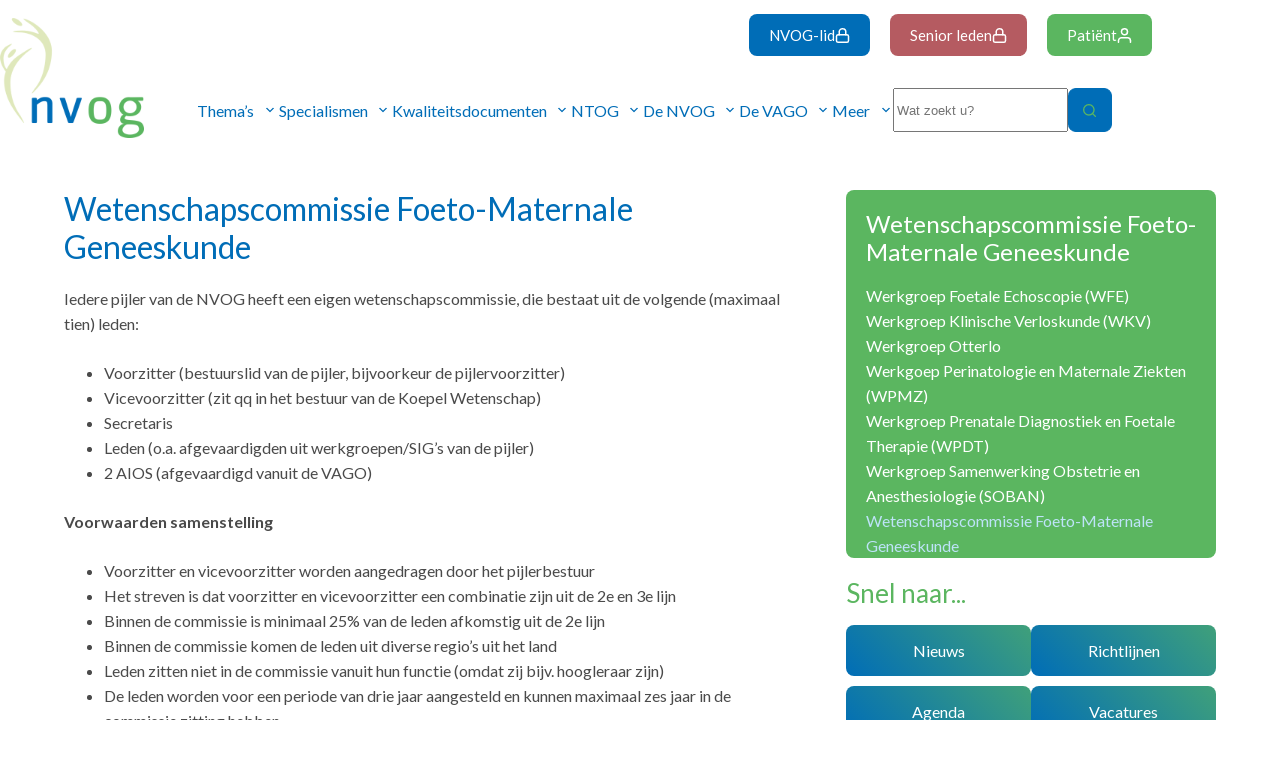

--- FILE ---
content_type: text/html; charset=UTF-8
request_url: https://www.nvog.nl/specialismen/foeto-maternale-geneeskunde/werkgroepen/wetenschapscommissie-foeto-maternale-geneeskunde/
body_size: 37984
content:
<!doctype html>
<html lang="nl-NL">
<head>
	
	<meta charset="UTF-8">
	<meta name="viewport" content="width=device-width, initial-scale=1, maximum-scale=5, viewport-fit=cover">
	<link rel="profile" href="https://gmpg.org/xfn/11">

	<title>Wetenschapscommissie Foeto-Maternale Geneeskunde &#8211; NVOG</title><link rel="preload" data-rocket-preload as="image" href="https://www.nvog.nl/wp-content/uploads/2023/01/nvog_logo_desktop.png" imagesrcset="https://www.nvog.nl/wp-content/uploads/2023/01/nvog_logo_desktop.png 1576w, https://www.nvog.nl/wp-content/uploads/2023/01/nvog_logo_desktop-300x250.png 300w, https://www.nvog.nl/wp-content/uploads/2023/01/nvog_logo_desktop-1024x853.png 1024w, https://www.nvog.nl/wp-content/uploads/2023/01/nvog_logo_desktop-768x640.png 768w, https://www.nvog.nl/wp-content/uploads/2023/01/nvog_logo_desktop-1536x1280.png 1536w" imagesizes="(max-width: 1576px) 100vw, 1576px" fetchpriority="high">
<meta name='robots' content='max-image-preview:large' />
	<style>img:is([sizes="auto" i], [sizes^="auto," i]) { contain-intrinsic-size: 3000px 1500px }</style>
	<link rel='dns-prefetch' href='//www.googletagmanager.com' />
<link rel='dns-prefetch' href='//fonts.googleapis.com' />
<link rel="alternate" type="application/rss+xml" title="NVOG &raquo; feed" href="https://www.nvog.nl/feed/" />
<link rel="alternate" type="application/rss+xml" title="NVOG &raquo; reacties feed" href="https://www.nvog.nl/comments/feed/" />
<link rel='stylesheet' id='dce-animations-css' href='https://www.nvog.nl/wp-content/plugins/dynamic-content-for-elementor/assets/css/animations.css?ver=3.1.5' media='all' />
<link rel='stylesheet' id='blocksy-dynamic-global-css' href='https://www.nvog.nl/wp-content/uploads/blocksy/css/global.css?ver=13105' media='all' />
<link rel='stylesheet' id='wp-block-library-css' href='https://www.nvog.nl/wp-includes/css/dist/block-library/style.min.css?ver=ab6b01c6033cf97e95bd8f9cac0fb641' media='all' />
<link rel='stylesheet' id='jet-engine-frontend-css' href='https://www.nvog.nl/wp-content/plugins/jet-engine/assets/css/frontend.css?ver=3.6.0.1' media='all' />
<style id='global-styles-inline-css'>
:root{--wp--preset--aspect-ratio--square: 1;--wp--preset--aspect-ratio--4-3: 4/3;--wp--preset--aspect-ratio--3-4: 3/4;--wp--preset--aspect-ratio--3-2: 3/2;--wp--preset--aspect-ratio--2-3: 2/3;--wp--preset--aspect-ratio--16-9: 16/9;--wp--preset--aspect-ratio--9-16: 9/16;--wp--preset--color--black: #000000;--wp--preset--color--cyan-bluish-gray: #abb8c3;--wp--preset--color--white: #ffffff;--wp--preset--color--pale-pink: #f78da7;--wp--preset--color--vivid-red: #cf2e2e;--wp--preset--color--luminous-vivid-orange: #ff6900;--wp--preset--color--luminous-vivid-amber: #fcb900;--wp--preset--color--light-green-cyan: #7bdcb5;--wp--preset--color--vivid-green-cyan: #00d084;--wp--preset--color--pale-cyan-blue: #8ed1fc;--wp--preset--color--vivid-cyan-blue: #0693e3;--wp--preset--color--vivid-purple: #9b51e0;--wp--preset--color--palette-color-1: var(--theme-palette-color-1, #006db7);--wp--preset--color--palette-color-2: var(--theme-palette-color-2, #5bb660);--wp--preset--color--palette-color-3: var(--theme-palette-color-3, #bee3f8);--wp--preset--color--palette-color-4: var(--theme-palette-color-4, #e7f4e7);--wp--preset--color--palette-color-5: var(--theme-palette-color-5, #4a4a4a);--wp--preset--color--palette-color-6: var(--theme-palette-color-6, #f2f5f7);--wp--preset--color--palette-color-7: var(--theme-palette-color-7, #FAFBFC);--wp--preset--color--palette-color-8: var(--theme-palette-color-8, #ffffff);--wp--preset--gradient--vivid-cyan-blue-to-vivid-purple: linear-gradient(135deg,rgba(6,147,227,1) 0%,rgb(155,81,224) 100%);--wp--preset--gradient--light-green-cyan-to-vivid-green-cyan: linear-gradient(135deg,rgb(122,220,180) 0%,rgb(0,208,130) 100%);--wp--preset--gradient--luminous-vivid-amber-to-luminous-vivid-orange: linear-gradient(135deg,rgba(252,185,0,1) 0%,rgba(255,105,0,1) 100%);--wp--preset--gradient--luminous-vivid-orange-to-vivid-red: linear-gradient(135deg,rgba(255,105,0,1) 0%,rgb(207,46,46) 100%);--wp--preset--gradient--very-light-gray-to-cyan-bluish-gray: linear-gradient(135deg,rgb(238,238,238) 0%,rgb(169,184,195) 100%);--wp--preset--gradient--cool-to-warm-spectrum: linear-gradient(135deg,rgb(74,234,220) 0%,rgb(151,120,209) 20%,rgb(207,42,186) 40%,rgb(238,44,130) 60%,rgb(251,105,98) 80%,rgb(254,248,76) 100%);--wp--preset--gradient--blush-light-purple: linear-gradient(135deg,rgb(255,206,236) 0%,rgb(152,150,240) 100%);--wp--preset--gradient--blush-bordeaux: linear-gradient(135deg,rgb(254,205,165) 0%,rgb(254,45,45) 50%,rgb(107,0,62) 100%);--wp--preset--gradient--luminous-dusk: linear-gradient(135deg,rgb(255,203,112) 0%,rgb(199,81,192) 50%,rgb(65,88,208) 100%);--wp--preset--gradient--pale-ocean: linear-gradient(135deg,rgb(255,245,203) 0%,rgb(182,227,212) 50%,rgb(51,167,181) 100%);--wp--preset--gradient--electric-grass: linear-gradient(135deg,rgb(202,248,128) 0%,rgb(113,206,126) 100%);--wp--preset--gradient--midnight: linear-gradient(135deg,rgb(2,3,129) 0%,rgb(40,116,252) 100%);--wp--preset--gradient--juicy-peach: linear-gradient(to right, #ffecd2 0%, #fcb69f 100%);--wp--preset--gradient--young-passion: linear-gradient(to right, #ff8177 0%, #ff867a 0%, #ff8c7f 21%, #f99185 52%, #cf556c 78%, #b12a5b 100%);--wp--preset--gradient--true-sunset: linear-gradient(to right, #fa709a 0%, #fee140 100%);--wp--preset--gradient--morpheus-den: linear-gradient(to top, #30cfd0 0%, #330867 100%);--wp--preset--gradient--plum-plate: linear-gradient(135deg, #667eea 0%, #764ba2 100%);--wp--preset--gradient--aqua-splash: linear-gradient(15deg, #13547a 0%, #80d0c7 100%);--wp--preset--gradient--love-kiss: linear-gradient(to top, #ff0844 0%, #ffb199 100%);--wp--preset--gradient--new-retrowave: linear-gradient(to top, #3b41c5 0%, #a981bb 49%, #ffc8a9 100%);--wp--preset--gradient--plum-bath: linear-gradient(to top, #cc208e 0%, #6713d2 100%);--wp--preset--gradient--high-flight: linear-gradient(to right, #0acffe 0%, #495aff 100%);--wp--preset--gradient--teen-party: linear-gradient(-225deg, #FF057C 0%, #8D0B93 50%, #321575 100%);--wp--preset--gradient--fabled-sunset: linear-gradient(-225deg, #231557 0%, #44107A 29%, #FF1361 67%, #FFF800 100%);--wp--preset--gradient--arielle-smile: radial-gradient(circle 248px at center, #16d9e3 0%, #30c7ec 47%, #46aef7 100%);--wp--preset--gradient--itmeo-branding: linear-gradient(180deg, #2af598 0%, #009efd 100%);--wp--preset--gradient--deep-blue: linear-gradient(to right, #6a11cb 0%, #2575fc 100%);--wp--preset--gradient--strong-bliss: linear-gradient(to right, #f78ca0 0%, #f9748f 19%, #fd868c 60%, #fe9a8b 100%);--wp--preset--gradient--sweet-period: linear-gradient(to top, #3f51b1 0%, #5a55ae 13%, #7b5fac 25%, #8f6aae 38%, #a86aa4 50%, #cc6b8e 62%, #f18271 75%, #f3a469 87%, #f7c978 100%);--wp--preset--gradient--purple-division: linear-gradient(to top, #7028e4 0%, #e5b2ca 100%);--wp--preset--gradient--cold-evening: linear-gradient(to top, #0c3483 0%, #a2b6df 100%, #6b8cce 100%, #a2b6df 100%);--wp--preset--gradient--mountain-rock: linear-gradient(to right, #868f96 0%, #596164 100%);--wp--preset--gradient--desert-hump: linear-gradient(to top, #c79081 0%, #dfa579 100%);--wp--preset--gradient--ethernal-constance: linear-gradient(to top, #09203f 0%, #537895 100%);--wp--preset--gradient--happy-memories: linear-gradient(-60deg, #ff5858 0%, #f09819 100%);--wp--preset--gradient--grown-early: linear-gradient(to top, #0ba360 0%, #3cba92 100%);--wp--preset--gradient--morning-salad: linear-gradient(-225deg, #B7F8DB 0%, #50A7C2 100%);--wp--preset--gradient--night-call: linear-gradient(-225deg, #AC32E4 0%, #7918F2 48%, #4801FF 100%);--wp--preset--gradient--mind-crawl: linear-gradient(-225deg, #473B7B 0%, #3584A7 51%, #30D2BE 100%);--wp--preset--gradient--angel-care: linear-gradient(-225deg, #FFE29F 0%, #FFA99F 48%, #FF719A 100%);--wp--preset--gradient--juicy-cake: linear-gradient(to top, #e14fad 0%, #f9d423 100%);--wp--preset--gradient--rich-metal: linear-gradient(to right, #d7d2cc 0%, #304352 100%);--wp--preset--gradient--mole-hall: linear-gradient(-20deg, #616161 0%, #9bc5c3 100%);--wp--preset--gradient--cloudy-knoxville: linear-gradient(120deg, #fdfbfb 0%, #ebedee 100%);--wp--preset--gradient--soft-grass: linear-gradient(to top, #c1dfc4 0%, #deecdd 100%);--wp--preset--gradient--saint-petersburg: linear-gradient(135deg, #f5f7fa 0%, #c3cfe2 100%);--wp--preset--gradient--everlasting-sky: linear-gradient(135deg, #fdfcfb 0%, #e2d1c3 100%);--wp--preset--gradient--kind-steel: linear-gradient(-20deg, #e9defa 0%, #fbfcdb 100%);--wp--preset--gradient--over-sun: linear-gradient(60deg, #abecd6 0%, #fbed96 100%);--wp--preset--gradient--premium-white: linear-gradient(to top, #d5d4d0 0%, #d5d4d0 1%, #eeeeec 31%, #efeeec 75%, #e9e9e7 100%);--wp--preset--gradient--clean-mirror: linear-gradient(45deg, #93a5cf 0%, #e4efe9 100%);--wp--preset--gradient--wild-apple: linear-gradient(to top, #d299c2 0%, #fef9d7 100%);--wp--preset--gradient--snow-again: linear-gradient(to top, #e6e9f0 0%, #eef1f5 100%);--wp--preset--gradient--confident-cloud: linear-gradient(to top, #dad4ec 0%, #dad4ec 1%, #f3e7e9 100%);--wp--preset--gradient--glass-water: linear-gradient(to top, #dfe9f3 0%, white 100%);--wp--preset--gradient--perfect-white: linear-gradient(-225deg, #E3FDF5 0%, #FFE6FA 100%);--wp--preset--font-size--small: 13px;--wp--preset--font-size--medium: 20px;--wp--preset--font-size--large: clamp(22px, 1.375rem + ((1vw - 3.2px) * 0.625), 30px);--wp--preset--font-size--x-large: clamp(30px, 1.875rem + ((1vw - 3.2px) * 1.563), 50px);--wp--preset--font-size--xx-large: clamp(45px, 2.813rem + ((1vw - 3.2px) * 2.734), 80px);--wp--preset--spacing--20: 0.44rem;--wp--preset--spacing--30: 0.67rem;--wp--preset--spacing--40: 1rem;--wp--preset--spacing--50: 1.5rem;--wp--preset--spacing--60: 2.25rem;--wp--preset--spacing--70: 3.38rem;--wp--preset--spacing--80: 5.06rem;--wp--preset--shadow--natural: 6px 6px 9px rgba(0, 0, 0, 0.2);--wp--preset--shadow--deep: 12px 12px 50px rgba(0, 0, 0, 0.4);--wp--preset--shadow--sharp: 6px 6px 0px rgba(0, 0, 0, 0.2);--wp--preset--shadow--outlined: 6px 6px 0px -3px rgba(255, 255, 255, 1), 6px 6px rgba(0, 0, 0, 1);--wp--preset--shadow--crisp: 6px 6px 0px rgba(0, 0, 0, 1);}:root { --wp--style--global--content-size: var(--theme-block-max-width);--wp--style--global--wide-size: var(--theme-block-wide-max-width); }:where(body) { margin: 0; }.wp-site-blocks > .alignleft { float: left; margin-right: 2em; }.wp-site-blocks > .alignright { float: right; margin-left: 2em; }.wp-site-blocks > .aligncenter { justify-content: center; margin-left: auto; margin-right: auto; }:where(.wp-site-blocks) > * { margin-block-start: var(--theme-content-spacing); margin-block-end: 0; }:where(.wp-site-blocks) > :first-child { margin-block-start: 0; }:where(.wp-site-blocks) > :last-child { margin-block-end: 0; }:root { --wp--style--block-gap: var(--theme-content-spacing); }:root :where(.is-layout-flow) > :first-child{margin-block-start: 0;}:root :where(.is-layout-flow) > :last-child{margin-block-end: 0;}:root :where(.is-layout-flow) > *{margin-block-start: var(--theme-content-spacing);margin-block-end: 0;}:root :where(.is-layout-constrained) > :first-child{margin-block-start: 0;}:root :where(.is-layout-constrained) > :last-child{margin-block-end: 0;}:root :where(.is-layout-constrained) > *{margin-block-start: var(--theme-content-spacing);margin-block-end: 0;}:root :where(.is-layout-flex){gap: var(--theme-content-spacing);}:root :where(.is-layout-grid){gap: var(--theme-content-spacing);}.is-layout-flow > .alignleft{float: left;margin-inline-start: 0;margin-inline-end: 2em;}.is-layout-flow > .alignright{float: right;margin-inline-start: 2em;margin-inline-end: 0;}.is-layout-flow > .aligncenter{margin-left: auto !important;margin-right: auto !important;}.is-layout-constrained > .alignleft{float: left;margin-inline-start: 0;margin-inline-end: 2em;}.is-layout-constrained > .alignright{float: right;margin-inline-start: 2em;margin-inline-end: 0;}.is-layout-constrained > .aligncenter{margin-left: auto !important;margin-right: auto !important;}.is-layout-constrained > :where(:not(.alignleft):not(.alignright):not(.alignfull)){max-width: var(--wp--style--global--content-size);margin-left: auto !important;margin-right: auto !important;}.is-layout-constrained > .alignwide{max-width: var(--wp--style--global--wide-size);}body .is-layout-flex{display: flex;}.is-layout-flex{flex-wrap: wrap;align-items: center;}.is-layout-flex > :is(*, div){margin: 0;}body .is-layout-grid{display: grid;}.is-layout-grid > :is(*, div){margin: 0;}body{padding-top: 0px;padding-right: 0px;padding-bottom: 0px;padding-left: 0px;}.has-black-color{color: var(--wp--preset--color--black) !important;}.has-cyan-bluish-gray-color{color: var(--wp--preset--color--cyan-bluish-gray) !important;}.has-white-color{color: var(--wp--preset--color--white) !important;}.has-pale-pink-color{color: var(--wp--preset--color--pale-pink) !important;}.has-vivid-red-color{color: var(--wp--preset--color--vivid-red) !important;}.has-luminous-vivid-orange-color{color: var(--wp--preset--color--luminous-vivid-orange) !important;}.has-luminous-vivid-amber-color{color: var(--wp--preset--color--luminous-vivid-amber) !important;}.has-light-green-cyan-color{color: var(--wp--preset--color--light-green-cyan) !important;}.has-vivid-green-cyan-color{color: var(--wp--preset--color--vivid-green-cyan) !important;}.has-pale-cyan-blue-color{color: var(--wp--preset--color--pale-cyan-blue) !important;}.has-vivid-cyan-blue-color{color: var(--wp--preset--color--vivid-cyan-blue) !important;}.has-vivid-purple-color{color: var(--wp--preset--color--vivid-purple) !important;}.has-palette-color-1-color{color: var(--wp--preset--color--palette-color-1) !important;}.has-palette-color-2-color{color: var(--wp--preset--color--palette-color-2) !important;}.has-palette-color-3-color{color: var(--wp--preset--color--palette-color-3) !important;}.has-palette-color-4-color{color: var(--wp--preset--color--palette-color-4) !important;}.has-palette-color-5-color{color: var(--wp--preset--color--palette-color-5) !important;}.has-palette-color-6-color{color: var(--wp--preset--color--palette-color-6) !important;}.has-palette-color-7-color{color: var(--wp--preset--color--palette-color-7) !important;}.has-palette-color-8-color{color: var(--wp--preset--color--palette-color-8) !important;}.has-black-background-color{background-color: var(--wp--preset--color--black) !important;}.has-cyan-bluish-gray-background-color{background-color: var(--wp--preset--color--cyan-bluish-gray) !important;}.has-white-background-color{background-color: var(--wp--preset--color--white) !important;}.has-pale-pink-background-color{background-color: var(--wp--preset--color--pale-pink) !important;}.has-vivid-red-background-color{background-color: var(--wp--preset--color--vivid-red) !important;}.has-luminous-vivid-orange-background-color{background-color: var(--wp--preset--color--luminous-vivid-orange) !important;}.has-luminous-vivid-amber-background-color{background-color: var(--wp--preset--color--luminous-vivid-amber) !important;}.has-light-green-cyan-background-color{background-color: var(--wp--preset--color--light-green-cyan) !important;}.has-vivid-green-cyan-background-color{background-color: var(--wp--preset--color--vivid-green-cyan) !important;}.has-pale-cyan-blue-background-color{background-color: var(--wp--preset--color--pale-cyan-blue) !important;}.has-vivid-cyan-blue-background-color{background-color: var(--wp--preset--color--vivid-cyan-blue) !important;}.has-vivid-purple-background-color{background-color: var(--wp--preset--color--vivid-purple) !important;}.has-palette-color-1-background-color{background-color: var(--wp--preset--color--palette-color-1) !important;}.has-palette-color-2-background-color{background-color: var(--wp--preset--color--palette-color-2) !important;}.has-palette-color-3-background-color{background-color: var(--wp--preset--color--palette-color-3) !important;}.has-palette-color-4-background-color{background-color: var(--wp--preset--color--palette-color-4) !important;}.has-palette-color-5-background-color{background-color: var(--wp--preset--color--palette-color-5) !important;}.has-palette-color-6-background-color{background-color: var(--wp--preset--color--palette-color-6) !important;}.has-palette-color-7-background-color{background-color: var(--wp--preset--color--palette-color-7) !important;}.has-palette-color-8-background-color{background-color: var(--wp--preset--color--palette-color-8) !important;}.has-black-border-color{border-color: var(--wp--preset--color--black) !important;}.has-cyan-bluish-gray-border-color{border-color: var(--wp--preset--color--cyan-bluish-gray) !important;}.has-white-border-color{border-color: var(--wp--preset--color--white) !important;}.has-pale-pink-border-color{border-color: var(--wp--preset--color--pale-pink) !important;}.has-vivid-red-border-color{border-color: var(--wp--preset--color--vivid-red) !important;}.has-luminous-vivid-orange-border-color{border-color: var(--wp--preset--color--luminous-vivid-orange) !important;}.has-luminous-vivid-amber-border-color{border-color: var(--wp--preset--color--luminous-vivid-amber) !important;}.has-light-green-cyan-border-color{border-color: var(--wp--preset--color--light-green-cyan) !important;}.has-vivid-green-cyan-border-color{border-color: var(--wp--preset--color--vivid-green-cyan) !important;}.has-pale-cyan-blue-border-color{border-color: var(--wp--preset--color--pale-cyan-blue) !important;}.has-vivid-cyan-blue-border-color{border-color: var(--wp--preset--color--vivid-cyan-blue) !important;}.has-vivid-purple-border-color{border-color: var(--wp--preset--color--vivid-purple) !important;}.has-palette-color-1-border-color{border-color: var(--wp--preset--color--palette-color-1) !important;}.has-palette-color-2-border-color{border-color: var(--wp--preset--color--palette-color-2) !important;}.has-palette-color-3-border-color{border-color: var(--wp--preset--color--palette-color-3) !important;}.has-palette-color-4-border-color{border-color: var(--wp--preset--color--palette-color-4) !important;}.has-palette-color-5-border-color{border-color: var(--wp--preset--color--palette-color-5) !important;}.has-palette-color-6-border-color{border-color: var(--wp--preset--color--palette-color-6) !important;}.has-palette-color-7-border-color{border-color: var(--wp--preset--color--palette-color-7) !important;}.has-palette-color-8-border-color{border-color: var(--wp--preset--color--palette-color-8) !important;}.has-vivid-cyan-blue-to-vivid-purple-gradient-background{background: var(--wp--preset--gradient--vivid-cyan-blue-to-vivid-purple) !important;}.has-light-green-cyan-to-vivid-green-cyan-gradient-background{background: var(--wp--preset--gradient--light-green-cyan-to-vivid-green-cyan) !important;}.has-luminous-vivid-amber-to-luminous-vivid-orange-gradient-background{background: var(--wp--preset--gradient--luminous-vivid-amber-to-luminous-vivid-orange) !important;}.has-luminous-vivid-orange-to-vivid-red-gradient-background{background: var(--wp--preset--gradient--luminous-vivid-orange-to-vivid-red) !important;}.has-very-light-gray-to-cyan-bluish-gray-gradient-background{background: var(--wp--preset--gradient--very-light-gray-to-cyan-bluish-gray) !important;}.has-cool-to-warm-spectrum-gradient-background{background: var(--wp--preset--gradient--cool-to-warm-spectrum) !important;}.has-blush-light-purple-gradient-background{background: var(--wp--preset--gradient--blush-light-purple) !important;}.has-blush-bordeaux-gradient-background{background: var(--wp--preset--gradient--blush-bordeaux) !important;}.has-luminous-dusk-gradient-background{background: var(--wp--preset--gradient--luminous-dusk) !important;}.has-pale-ocean-gradient-background{background: var(--wp--preset--gradient--pale-ocean) !important;}.has-electric-grass-gradient-background{background: var(--wp--preset--gradient--electric-grass) !important;}.has-midnight-gradient-background{background: var(--wp--preset--gradient--midnight) !important;}.has-juicy-peach-gradient-background{background: var(--wp--preset--gradient--juicy-peach) !important;}.has-young-passion-gradient-background{background: var(--wp--preset--gradient--young-passion) !important;}.has-true-sunset-gradient-background{background: var(--wp--preset--gradient--true-sunset) !important;}.has-morpheus-den-gradient-background{background: var(--wp--preset--gradient--morpheus-den) !important;}.has-plum-plate-gradient-background{background: var(--wp--preset--gradient--plum-plate) !important;}.has-aqua-splash-gradient-background{background: var(--wp--preset--gradient--aqua-splash) !important;}.has-love-kiss-gradient-background{background: var(--wp--preset--gradient--love-kiss) !important;}.has-new-retrowave-gradient-background{background: var(--wp--preset--gradient--new-retrowave) !important;}.has-plum-bath-gradient-background{background: var(--wp--preset--gradient--plum-bath) !important;}.has-high-flight-gradient-background{background: var(--wp--preset--gradient--high-flight) !important;}.has-teen-party-gradient-background{background: var(--wp--preset--gradient--teen-party) !important;}.has-fabled-sunset-gradient-background{background: var(--wp--preset--gradient--fabled-sunset) !important;}.has-arielle-smile-gradient-background{background: var(--wp--preset--gradient--arielle-smile) !important;}.has-itmeo-branding-gradient-background{background: var(--wp--preset--gradient--itmeo-branding) !important;}.has-deep-blue-gradient-background{background: var(--wp--preset--gradient--deep-blue) !important;}.has-strong-bliss-gradient-background{background: var(--wp--preset--gradient--strong-bliss) !important;}.has-sweet-period-gradient-background{background: var(--wp--preset--gradient--sweet-period) !important;}.has-purple-division-gradient-background{background: var(--wp--preset--gradient--purple-division) !important;}.has-cold-evening-gradient-background{background: var(--wp--preset--gradient--cold-evening) !important;}.has-mountain-rock-gradient-background{background: var(--wp--preset--gradient--mountain-rock) !important;}.has-desert-hump-gradient-background{background: var(--wp--preset--gradient--desert-hump) !important;}.has-ethernal-constance-gradient-background{background: var(--wp--preset--gradient--ethernal-constance) !important;}.has-happy-memories-gradient-background{background: var(--wp--preset--gradient--happy-memories) !important;}.has-grown-early-gradient-background{background: var(--wp--preset--gradient--grown-early) !important;}.has-morning-salad-gradient-background{background: var(--wp--preset--gradient--morning-salad) !important;}.has-night-call-gradient-background{background: var(--wp--preset--gradient--night-call) !important;}.has-mind-crawl-gradient-background{background: var(--wp--preset--gradient--mind-crawl) !important;}.has-angel-care-gradient-background{background: var(--wp--preset--gradient--angel-care) !important;}.has-juicy-cake-gradient-background{background: var(--wp--preset--gradient--juicy-cake) !important;}.has-rich-metal-gradient-background{background: var(--wp--preset--gradient--rich-metal) !important;}.has-mole-hall-gradient-background{background: var(--wp--preset--gradient--mole-hall) !important;}.has-cloudy-knoxville-gradient-background{background: var(--wp--preset--gradient--cloudy-knoxville) !important;}.has-soft-grass-gradient-background{background: var(--wp--preset--gradient--soft-grass) !important;}.has-saint-petersburg-gradient-background{background: var(--wp--preset--gradient--saint-petersburg) !important;}.has-everlasting-sky-gradient-background{background: var(--wp--preset--gradient--everlasting-sky) !important;}.has-kind-steel-gradient-background{background: var(--wp--preset--gradient--kind-steel) !important;}.has-over-sun-gradient-background{background: var(--wp--preset--gradient--over-sun) !important;}.has-premium-white-gradient-background{background: var(--wp--preset--gradient--premium-white) !important;}.has-clean-mirror-gradient-background{background: var(--wp--preset--gradient--clean-mirror) !important;}.has-wild-apple-gradient-background{background: var(--wp--preset--gradient--wild-apple) !important;}.has-snow-again-gradient-background{background: var(--wp--preset--gradient--snow-again) !important;}.has-confident-cloud-gradient-background{background: var(--wp--preset--gradient--confident-cloud) !important;}.has-glass-water-gradient-background{background: var(--wp--preset--gradient--glass-water) !important;}.has-perfect-white-gradient-background{background: var(--wp--preset--gradient--perfect-white) !important;}.has-small-font-size{font-size: var(--wp--preset--font-size--small) !important;}.has-medium-font-size{font-size: var(--wp--preset--font-size--medium) !important;}.has-large-font-size{font-size: var(--wp--preset--font-size--large) !important;}.has-x-large-font-size{font-size: var(--wp--preset--font-size--x-large) !important;}.has-xx-large-font-size{font-size: var(--wp--preset--font-size--xx-large) !important;}
:root :where(.wp-block-pullquote){font-size: clamp(0.984em, 0.984rem + ((1vw - 0.2em) * 0.645), 1.5em);line-height: 1.6;}
</style>
<link rel='stylesheet' id='ccchildpagescss-css' href='https://www.nvog.nl/wp-content/plugins/cc-child-pages/includes/css/styles.css?ver=1.43' media='all' />
<link rel='stylesheet' id='ccchildpagesskincss-css' href='https://www.nvog.nl/wp-content/plugins/cc-child-pages/includes/css/skins.css?ver=1.43' media='all' />
<!--[if lt IE 8]>
<link rel='stylesheet' id='ccchildpagesiecss-css' href='https://www.nvog.nl/wp-content/plugins/cc-child-pages/includes/css/styles.ie.css?ver=1.43' media='all' />
<![endif]-->
<style id='wpgb-head-inline-css'>
.wp-grid-builder:not(.wpgb-template),.wpgb-facet{opacity:0.01}.wpgb-facet fieldset{margin:0;padding:0;border:none;outline:none;box-shadow:none}.wpgb-facet fieldset:last-child{margin-bottom:40px;}.wpgb-facet fieldset legend.wpgb-sr-only{height:1px;width:1px}
</style>
<link rel='stylesheet' id='blocksy-fonts-font-source-google-css' href='https://fonts.googleapis.com/css2?family=Lato:wght@400;700&#038;display=swap' media='all' />
<link rel='stylesheet' id='ct-main-styles-css' href='https://www.nvog.nl/wp-content/themes/blocksy/static/bundle/main.min.css?ver=2.0.83' media='all' />
<link rel='stylesheet' id='ct-elementor-styles-css' href='https://www.nvog.nl/wp-content/themes/blocksy/static/bundle/elementor-frontend.min.css?ver=2.0.83' media='all' />
<link rel='stylesheet' id='font-awesome-all-css' href='https://www.nvog.nl/wp-content/plugins/jet-menu/assets/public/lib/font-awesome/css/all.min.css?ver=5.12.0' media='all' />
<link rel='stylesheet' id='font-awesome-v4-shims-css' href='https://www.nvog.nl/wp-content/plugins/jet-menu/assets/public/lib/font-awesome/css/v4-shims.min.css?ver=5.12.0' media='all' />
<link rel='stylesheet' id='jet-menu-public-styles-css' href='https://www.nvog.nl/wp-content/plugins/jet-menu/assets/public/css/public.css?ver=2.4.7' media='all' />
<link rel='stylesheet' id='jet-menu-general-css' href='https://www.nvog.nl/wp-content/uploads/jet-menu/jet-menu-general.css?ver=1674553423' media='all' />
<link rel='stylesheet' id='elementor-frontend-css' href='https://www.nvog.nl/wp-content/plugins/elementor/assets/css/frontend.min.css?ver=3.26.4' media='all' />
<style id='elementor-frontend-inline-css'>
@-webkit-keyframes ha_fadeIn{0%{opacity:0}to{opacity:1}}@keyframes ha_fadeIn{0%{opacity:0}to{opacity:1}}@-webkit-keyframes ha_zoomIn{0%{opacity:0;-webkit-transform:scale3d(.3,.3,.3);transform:scale3d(.3,.3,.3)}50%{opacity:1}}@keyframes ha_zoomIn{0%{opacity:0;-webkit-transform:scale3d(.3,.3,.3);transform:scale3d(.3,.3,.3)}50%{opacity:1}}@-webkit-keyframes ha_rollIn{0%{opacity:0;-webkit-transform:translate3d(-100%,0,0) rotate3d(0,0,1,-120deg);transform:translate3d(-100%,0,0) rotate3d(0,0,1,-120deg)}to{opacity:1}}@keyframes ha_rollIn{0%{opacity:0;-webkit-transform:translate3d(-100%,0,0) rotate3d(0,0,1,-120deg);transform:translate3d(-100%,0,0) rotate3d(0,0,1,-120deg)}to{opacity:1}}@-webkit-keyframes ha_bounce{0%,20%,53%,to{-webkit-animation-timing-function:cubic-bezier(.215,.61,.355,1);animation-timing-function:cubic-bezier(.215,.61,.355,1)}40%,43%{-webkit-transform:translate3d(0,-30px,0) scaleY(1.1);transform:translate3d(0,-30px,0) scaleY(1.1);-webkit-animation-timing-function:cubic-bezier(.755,.05,.855,.06);animation-timing-function:cubic-bezier(.755,.05,.855,.06)}70%{-webkit-transform:translate3d(0,-15px,0) scaleY(1.05);transform:translate3d(0,-15px,0) scaleY(1.05);-webkit-animation-timing-function:cubic-bezier(.755,.05,.855,.06);animation-timing-function:cubic-bezier(.755,.05,.855,.06)}80%{-webkit-transition-timing-function:cubic-bezier(.215,.61,.355,1);transition-timing-function:cubic-bezier(.215,.61,.355,1);-webkit-transform:translate3d(0,0,0) scaleY(.95);transform:translate3d(0,0,0) scaleY(.95)}90%{-webkit-transform:translate3d(0,-4px,0) scaleY(1.02);transform:translate3d(0,-4px,0) scaleY(1.02)}}@keyframes ha_bounce{0%,20%,53%,to{-webkit-animation-timing-function:cubic-bezier(.215,.61,.355,1);animation-timing-function:cubic-bezier(.215,.61,.355,1)}40%,43%{-webkit-transform:translate3d(0,-30px,0) scaleY(1.1);transform:translate3d(0,-30px,0) scaleY(1.1);-webkit-animation-timing-function:cubic-bezier(.755,.05,.855,.06);animation-timing-function:cubic-bezier(.755,.05,.855,.06)}70%{-webkit-transform:translate3d(0,-15px,0) scaleY(1.05);transform:translate3d(0,-15px,0) scaleY(1.05);-webkit-animation-timing-function:cubic-bezier(.755,.05,.855,.06);animation-timing-function:cubic-bezier(.755,.05,.855,.06)}80%{-webkit-transition-timing-function:cubic-bezier(.215,.61,.355,1);transition-timing-function:cubic-bezier(.215,.61,.355,1);-webkit-transform:translate3d(0,0,0) scaleY(.95);transform:translate3d(0,0,0) scaleY(.95)}90%{-webkit-transform:translate3d(0,-4px,0) scaleY(1.02);transform:translate3d(0,-4px,0) scaleY(1.02)}}@-webkit-keyframes ha_bounceIn{0%,20%,40%,60%,80%,to{-webkit-animation-timing-function:cubic-bezier(.215,.61,.355,1);animation-timing-function:cubic-bezier(.215,.61,.355,1)}0%{opacity:0;-webkit-transform:scale3d(.3,.3,.3);transform:scale3d(.3,.3,.3)}20%{-webkit-transform:scale3d(1.1,1.1,1.1);transform:scale3d(1.1,1.1,1.1)}40%{-webkit-transform:scale3d(.9,.9,.9);transform:scale3d(.9,.9,.9)}60%{opacity:1;-webkit-transform:scale3d(1.03,1.03,1.03);transform:scale3d(1.03,1.03,1.03)}80%{-webkit-transform:scale3d(.97,.97,.97);transform:scale3d(.97,.97,.97)}to{opacity:1}}@keyframes ha_bounceIn{0%,20%,40%,60%,80%,to{-webkit-animation-timing-function:cubic-bezier(.215,.61,.355,1);animation-timing-function:cubic-bezier(.215,.61,.355,1)}0%{opacity:0;-webkit-transform:scale3d(.3,.3,.3);transform:scale3d(.3,.3,.3)}20%{-webkit-transform:scale3d(1.1,1.1,1.1);transform:scale3d(1.1,1.1,1.1)}40%{-webkit-transform:scale3d(.9,.9,.9);transform:scale3d(.9,.9,.9)}60%{opacity:1;-webkit-transform:scale3d(1.03,1.03,1.03);transform:scale3d(1.03,1.03,1.03)}80%{-webkit-transform:scale3d(.97,.97,.97);transform:scale3d(.97,.97,.97)}to{opacity:1}}@-webkit-keyframes ha_flipInX{0%{opacity:0;-webkit-transform:perspective(400px) rotate3d(1,0,0,90deg);transform:perspective(400px) rotate3d(1,0,0,90deg);-webkit-animation-timing-function:ease-in;animation-timing-function:ease-in}40%{-webkit-transform:perspective(400px) rotate3d(1,0,0,-20deg);transform:perspective(400px) rotate3d(1,0,0,-20deg);-webkit-animation-timing-function:ease-in;animation-timing-function:ease-in}60%{opacity:1;-webkit-transform:perspective(400px) rotate3d(1,0,0,10deg);transform:perspective(400px) rotate3d(1,0,0,10deg)}80%{-webkit-transform:perspective(400px) rotate3d(1,0,0,-5deg);transform:perspective(400px) rotate3d(1,0,0,-5deg)}}@keyframes ha_flipInX{0%{opacity:0;-webkit-transform:perspective(400px) rotate3d(1,0,0,90deg);transform:perspective(400px) rotate3d(1,0,0,90deg);-webkit-animation-timing-function:ease-in;animation-timing-function:ease-in}40%{-webkit-transform:perspective(400px) rotate3d(1,0,0,-20deg);transform:perspective(400px) rotate3d(1,0,0,-20deg);-webkit-animation-timing-function:ease-in;animation-timing-function:ease-in}60%{opacity:1;-webkit-transform:perspective(400px) rotate3d(1,0,0,10deg);transform:perspective(400px) rotate3d(1,0,0,10deg)}80%{-webkit-transform:perspective(400px) rotate3d(1,0,0,-5deg);transform:perspective(400px) rotate3d(1,0,0,-5deg)}}@-webkit-keyframes ha_flipInY{0%{opacity:0;-webkit-transform:perspective(400px) rotate3d(0,1,0,90deg);transform:perspective(400px) rotate3d(0,1,0,90deg);-webkit-animation-timing-function:ease-in;animation-timing-function:ease-in}40%{-webkit-transform:perspective(400px) rotate3d(0,1,0,-20deg);transform:perspective(400px) rotate3d(0,1,0,-20deg);-webkit-animation-timing-function:ease-in;animation-timing-function:ease-in}60%{opacity:1;-webkit-transform:perspective(400px) rotate3d(0,1,0,10deg);transform:perspective(400px) rotate3d(0,1,0,10deg)}80%{-webkit-transform:perspective(400px) rotate3d(0,1,0,-5deg);transform:perspective(400px) rotate3d(0,1,0,-5deg)}}@keyframes ha_flipInY{0%{opacity:0;-webkit-transform:perspective(400px) rotate3d(0,1,0,90deg);transform:perspective(400px) rotate3d(0,1,0,90deg);-webkit-animation-timing-function:ease-in;animation-timing-function:ease-in}40%{-webkit-transform:perspective(400px) rotate3d(0,1,0,-20deg);transform:perspective(400px) rotate3d(0,1,0,-20deg);-webkit-animation-timing-function:ease-in;animation-timing-function:ease-in}60%{opacity:1;-webkit-transform:perspective(400px) rotate3d(0,1,0,10deg);transform:perspective(400px) rotate3d(0,1,0,10deg)}80%{-webkit-transform:perspective(400px) rotate3d(0,1,0,-5deg);transform:perspective(400px) rotate3d(0,1,0,-5deg)}}@-webkit-keyframes ha_swing{20%{-webkit-transform:rotate3d(0,0,1,15deg);transform:rotate3d(0,0,1,15deg)}40%{-webkit-transform:rotate3d(0,0,1,-10deg);transform:rotate3d(0,0,1,-10deg)}60%{-webkit-transform:rotate3d(0,0,1,5deg);transform:rotate3d(0,0,1,5deg)}80%{-webkit-transform:rotate3d(0,0,1,-5deg);transform:rotate3d(0,0,1,-5deg)}}@keyframes ha_swing{20%{-webkit-transform:rotate3d(0,0,1,15deg);transform:rotate3d(0,0,1,15deg)}40%{-webkit-transform:rotate3d(0,0,1,-10deg);transform:rotate3d(0,0,1,-10deg)}60%{-webkit-transform:rotate3d(0,0,1,5deg);transform:rotate3d(0,0,1,5deg)}80%{-webkit-transform:rotate3d(0,0,1,-5deg);transform:rotate3d(0,0,1,-5deg)}}@-webkit-keyframes ha_slideInDown{0%{visibility:visible;-webkit-transform:translate3d(0,-100%,0);transform:translate3d(0,-100%,0)}}@keyframes ha_slideInDown{0%{visibility:visible;-webkit-transform:translate3d(0,-100%,0);transform:translate3d(0,-100%,0)}}@-webkit-keyframes ha_slideInUp{0%{visibility:visible;-webkit-transform:translate3d(0,100%,0);transform:translate3d(0,100%,0)}}@keyframes ha_slideInUp{0%{visibility:visible;-webkit-transform:translate3d(0,100%,0);transform:translate3d(0,100%,0)}}@-webkit-keyframes ha_slideInLeft{0%{visibility:visible;-webkit-transform:translate3d(-100%,0,0);transform:translate3d(-100%,0,0)}}@keyframes ha_slideInLeft{0%{visibility:visible;-webkit-transform:translate3d(-100%,0,0);transform:translate3d(-100%,0,0)}}@-webkit-keyframes ha_slideInRight{0%{visibility:visible;-webkit-transform:translate3d(100%,0,0);transform:translate3d(100%,0,0)}}@keyframes ha_slideInRight{0%{visibility:visible;-webkit-transform:translate3d(100%,0,0);transform:translate3d(100%,0,0)}}.ha_fadeIn{-webkit-animation-name:ha_fadeIn;animation-name:ha_fadeIn}.ha_zoomIn{-webkit-animation-name:ha_zoomIn;animation-name:ha_zoomIn}.ha_rollIn{-webkit-animation-name:ha_rollIn;animation-name:ha_rollIn}.ha_bounce{-webkit-transform-origin:center bottom;-ms-transform-origin:center bottom;transform-origin:center bottom;-webkit-animation-name:ha_bounce;animation-name:ha_bounce}.ha_bounceIn{-webkit-animation-name:ha_bounceIn;animation-name:ha_bounceIn;-webkit-animation-duration:.75s;-webkit-animation-duration:calc(var(--animate-duration)*.75);animation-duration:.75s;animation-duration:calc(var(--animate-duration)*.75)}.ha_flipInX,.ha_flipInY{-webkit-animation-name:ha_flipInX;animation-name:ha_flipInX;-webkit-backface-visibility:visible!important;backface-visibility:visible!important}.ha_flipInY{-webkit-animation-name:ha_flipInY;animation-name:ha_flipInY}.ha_swing{-webkit-transform-origin:top center;-ms-transform-origin:top center;transform-origin:top center;-webkit-animation-name:ha_swing;animation-name:ha_swing}.ha_slideInDown{-webkit-animation-name:ha_slideInDown;animation-name:ha_slideInDown}.ha_slideInUp{-webkit-animation-name:ha_slideInUp;animation-name:ha_slideInUp}.ha_slideInLeft{-webkit-animation-name:ha_slideInLeft;animation-name:ha_slideInLeft}.ha_slideInRight{-webkit-animation-name:ha_slideInRight;animation-name:ha_slideInRight}.ha-css-transform-yes{-webkit-transition-duration:var(--ha-tfx-transition-duration, .2s);transition-duration:var(--ha-tfx-transition-duration, .2s);-webkit-transition-property:-webkit-transform;transition-property:transform;transition-property:transform,-webkit-transform;-webkit-transform:translate(var(--ha-tfx-translate-x, 0),var(--ha-tfx-translate-y, 0)) scale(var(--ha-tfx-scale-x, 1),var(--ha-tfx-scale-y, 1)) skew(var(--ha-tfx-skew-x, 0),var(--ha-tfx-skew-y, 0)) rotateX(var(--ha-tfx-rotate-x, 0)) rotateY(var(--ha-tfx-rotate-y, 0)) rotateZ(var(--ha-tfx-rotate-z, 0));transform:translate(var(--ha-tfx-translate-x, 0),var(--ha-tfx-translate-y, 0)) scale(var(--ha-tfx-scale-x, 1),var(--ha-tfx-scale-y, 1)) skew(var(--ha-tfx-skew-x, 0),var(--ha-tfx-skew-y, 0)) rotateX(var(--ha-tfx-rotate-x, 0)) rotateY(var(--ha-tfx-rotate-y, 0)) rotateZ(var(--ha-tfx-rotate-z, 0))}.ha-css-transform-yes:hover{-webkit-transform:translate(var(--ha-tfx-translate-x-hover, var(--ha-tfx-translate-x, 0)),var(--ha-tfx-translate-y-hover, var(--ha-tfx-translate-y, 0))) scale(var(--ha-tfx-scale-x-hover, var(--ha-tfx-scale-x, 1)),var(--ha-tfx-scale-y-hover, var(--ha-tfx-scale-y, 1))) skew(var(--ha-tfx-skew-x-hover, var(--ha-tfx-skew-x, 0)),var(--ha-tfx-skew-y-hover, var(--ha-tfx-skew-y, 0))) rotateX(var(--ha-tfx-rotate-x-hover, var(--ha-tfx-rotate-x, 0))) rotateY(var(--ha-tfx-rotate-y-hover, var(--ha-tfx-rotate-y, 0))) rotateZ(var(--ha-tfx-rotate-z-hover, var(--ha-tfx-rotate-z, 0)));transform:translate(var(--ha-tfx-translate-x-hover, var(--ha-tfx-translate-x, 0)),var(--ha-tfx-translate-y-hover, var(--ha-tfx-translate-y, 0))) scale(var(--ha-tfx-scale-x-hover, var(--ha-tfx-scale-x, 1)),var(--ha-tfx-scale-y-hover, var(--ha-tfx-scale-y, 1))) skew(var(--ha-tfx-skew-x-hover, var(--ha-tfx-skew-x, 0)),var(--ha-tfx-skew-y-hover, var(--ha-tfx-skew-y, 0))) rotateX(var(--ha-tfx-rotate-x-hover, var(--ha-tfx-rotate-x, 0))) rotateY(var(--ha-tfx-rotate-y-hover, var(--ha-tfx-rotate-y, 0))) rotateZ(var(--ha-tfx-rotate-z-hover, var(--ha-tfx-rotate-z, 0)))}.happy-addon>.elementor-widget-container{word-wrap:break-word;overflow-wrap:break-word}.happy-addon>.elementor-widget-container,.happy-addon>.elementor-widget-container *{-webkit-box-sizing:border-box;box-sizing:border-box}.happy-addon p:empty{display:none}.happy-addon .elementor-inline-editing{min-height:auto!important}.happy-addon-pro img{max-width:100%;height:auto;-o-object-fit:cover;object-fit:cover}.ha-screen-reader-text{position:absolute;overflow:hidden;clip:rect(1px,1px,1px,1px);margin:-1px;padding:0;width:1px;height:1px;border:0;word-wrap:normal!important;-webkit-clip-path:inset(50%);clip-path:inset(50%)}.ha-has-bg-overlay>.elementor-widget-container{position:relative;z-index:1}.ha-has-bg-overlay>.elementor-widget-container:before{position:absolute;top:0;left:0;z-index:-1;width:100%;height:100%;content:""}.ha-popup--is-enabled .ha-js-popup,.ha-popup--is-enabled .ha-js-popup img{cursor:-webkit-zoom-in!important;cursor:zoom-in!important}.mfp-wrap .mfp-arrow,.mfp-wrap .mfp-close{background-color:transparent}.mfp-wrap .mfp-arrow:focus,.mfp-wrap .mfp-close:focus{outline-width:thin}.ha-advanced-tooltip-enable{position:relative;cursor:pointer;--ha-tooltip-arrow-color:black;--ha-tooltip-arrow-distance:0}.ha-advanced-tooltip-enable .ha-advanced-tooltip-content{position:absolute;z-index:999;display:none;padding:5px 0;width:120px;height:auto;border-radius:6px;background-color:#000;color:#fff;text-align:center;opacity:0}.ha-advanced-tooltip-enable .ha-advanced-tooltip-content::after{position:absolute;border-width:5px;border-style:solid;content:""}.ha-advanced-tooltip-enable .ha-advanced-tooltip-content.no-arrow::after{visibility:hidden}.ha-advanced-tooltip-enable .ha-advanced-tooltip-content.show{display:inline-block;opacity:1}.ha-advanced-tooltip-enable.ha-advanced-tooltip-top .ha-advanced-tooltip-content,body[data-elementor-device-mode=tablet] .ha-advanced-tooltip-enable.ha-advanced-tooltip-tablet-top .ha-advanced-tooltip-content{top:unset;right:0;bottom:calc(101% + var(--ha-tooltip-arrow-distance));left:0;margin:0 auto}.ha-advanced-tooltip-enable.ha-advanced-tooltip-top .ha-advanced-tooltip-content::after,body[data-elementor-device-mode=tablet] .ha-advanced-tooltip-enable.ha-advanced-tooltip-tablet-top .ha-advanced-tooltip-content::after{top:100%;right:unset;bottom:unset;left:50%;border-color:var(--ha-tooltip-arrow-color) transparent transparent transparent;-webkit-transform:translateX(-50%);-ms-transform:translateX(-50%);transform:translateX(-50%)}.ha-advanced-tooltip-enable.ha-advanced-tooltip-bottom .ha-advanced-tooltip-content,body[data-elementor-device-mode=tablet] .ha-advanced-tooltip-enable.ha-advanced-tooltip-tablet-bottom .ha-advanced-tooltip-content{top:calc(101% + var(--ha-tooltip-arrow-distance));right:0;bottom:unset;left:0;margin:0 auto}.ha-advanced-tooltip-enable.ha-advanced-tooltip-bottom .ha-advanced-tooltip-content::after,body[data-elementor-device-mode=tablet] .ha-advanced-tooltip-enable.ha-advanced-tooltip-tablet-bottom .ha-advanced-tooltip-content::after{top:unset;right:unset;bottom:100%;left:50%;border-color:transparent transparent var(--ha-tooltip-arrow-color) transparent;-webkit-transform:translateX(-50%);-ms-transform:translateX(-50%);transform:translateX(-50%)}.ha-advanced-tooltip-enable.ha-advanced-tooltip-left .ha-advanced-tooltip-content,body[data-elementor-device-mode=tablet] .ha-advanced-tooltip-enable.ha-advanced-tooltip-tablet-left .ha-advanced-tooltip-content{top:50%;right:calc(101% + var(--ha-tooltip-arrow-distance));bottom:unset;left:unset;-webkit-transform:translateY(-50%);-ms-transform:translateY(-50%);transform:translateY(-50%)}.ha-advanced-tooltip-enable.ha-advanced-tooltip-left .ha-advanced-tooltip-content::after,body[data-elementor-device-mode=tablet] .ha-advanced-tooltip-enable.ha-advanced-tooltip-tablet-left .ha-advanced-tooltip-content::after{top:50%;right:unset;bottom:unset;left:100%;border-color:transparent transparent transparent var(--ha-tooltip-arrow-color);-webkit-transform:translateY(-50%);-ms-transform:translateY(-50%);transform:translateY(-50%)}.ha-advanced-tooltip-enable.ha-advanced-tooltip-right .ha-advanced-tooltip-content,body[data-elementor-device-mode=tablet] .ha-advanced-tooltip-enable.ha-advanced-tooltip-tablet-right .ha-advanced-tooltip-content{top:50%;right:unset;bottom:unset;left:calc(101% + var(--ha-tooltip-arrow-distance));-webkit-transform:translateY(-50%);-ms-transform:translateY(-50%);transform:translateY(-50%)}.ha-advanced-tooltip-enable.ha-advanced-tooltip-right .ha-advanced-tooltip-content::after,body[data-elementor-device-mode=tablet] .ha-advanced-tooltip-enable.ha-advanced-tooltip-tablet-right .ha-advanced-tooltip-content::after{top:50%;right:100%;bottom:unset;left:unset;border-color:transparent var(--ha-tooltip-arrow-color) transparent transparent;-webkit-transform:translateY(-50%);-ms-transform:translateY(-50%);transform:translateY(-50%)}body[data-elementor-device-mode=mobile] .ha-advanced-tooltip-enable.ha-advanced-tooltip-mobile-top .ha-advanced-tooltip-content{top:unset;right:0;bottom:calc(101% + var(--ha-tooltip-arrow-distance));left:0;margin:0 auto}body[data-elementor-device-mode=mobile] .ha-advanced-tooltip-enable.ha-advanced-tooltip-mobile-top .ha-advanced-tooltip-content::after{top:100%;right:unset;bottom:unset;left:50%;border-color:var(--ha-tooltip-arrow-color) transparent transparent transparent;-webkit-transform:translateX(-50%);-ms-transform:translateX(-50%);transform:translateX(-50%)}body[data-elementor-device-mode=mobile] .ha-advanced-tooltip-enable.ha-advanced-tooltip-mobile-bottom .ha-advanced-tooltip-content{top:calc(101% + var(--ha-tooltip-arrow-distance));right:0;bottom:unset;left:0;margin:0 auto}body[data-elementor-device-mode=mobile] .ha-advanced-tooltip-enable.ha-advanced-tooltip-mobile-bottom .ha-advanced-tooltip-content::after{top:unset;right:unset;bottom:100%;left:50%;border-color:transparent transparent var(--ha-tooltip-arrow-color) transparent;-webkit-transform:translateX(-50%);-ms-transform:translateX(-50%);transform:translateX(-50%)}body[data-elementor-device-mode=mobile] .ha-advanced-tooltip-enable.ha-advanced-tooltip-mobile-left .ha-advanced-tooltip-content{top:50%;right:calc(101% + var(--ha-tooltip-arrow-distance));bottom:unset;left:unset;-webkit-transform:translateY(-50%);-ms-transform:translateY(-50%);transform:translateY(-50%)}body[data-elementor-device-mode=mobile] .ha-advanced-tooltip-enable.ha-advanced-tooltip-mobile-left .ha-advanced-tooltip-content::after{top:50%;right:unset;bottom:unset;left:100%;border-color:transparent transparent transparent var(--ha-tooltip-arrow-color);-webkit-transform:translateY(-50%);-ms-transform:translateY(-50%);transform:translateY(-50%)}body[data-elementor-device-mode=mobile] .ha-advanced-tooltip-enable.ha-advanced-tooltip-mobile-right .ha-advanced-tooltip-content{top:50%;right:unset;bottom:unset;left:calc(101% + var(--ha-tooltip-arrow-distance));-webkit-transform:translateY(-50%);-ms-transform:translateY(-50%);transform:translateY(-50%)}body[data-elementor-device-mode=mobile] .ha-advanced-tooltip-enable.ha-advanced-tooltip-mobile-right .ha-advanced-tooltip-content::after{top:50%;right:100%;bottom:unset;left:unset;border-color:transparent var(--ha-tooltip-arrow-color) transparent transparent;-webkit-transform:translateY(-50%);-ms-transform:translateY(-50%);transform:translateY(-50%)}body.elementor-editor-active .happy-addon.ha-gravityforms .gform_wrapper{display:block!important}.ha-scroll-to-top-wrap.ha-scroll-to-top-hide{display:none}.ha-scroll-to-top-wrap.edit-mode,.ha-scroll-to-top-wrap.single-page-off{display:none!important}.ha-scroll-to-top-button{position:fixed;right:15px;bottom:15px;z-index:9999;display:-webkit-box;display:-webkit-flex;display:-ms-flexbox;display:flex;-webkit-box-align:center;-webkit-align-items:center;align-items:center;-ms-flex-align:center;-webkit-box-pack:center;-ms-flex-pack:center;-webkit-justify-content:center;justify-content:center;width:50px;height:50px;border-radius:50px;background-color:#5636d1;color:#fff;text-align:center;opacity:1;cursor:pointer;-webkit-transition:all .3s;transition:all .3s}.ha-scroll-to-top-button i{color:#fff;font-size:16px}.ha-scroll-to-top-button:hover{background-color:#e2498a}.ha-particle-wrapper{position:absolute;top:0;left:0;width:100%;height:100%}.ha-floating-element{position:fixed;z-index:999}.ha-floating-element-align-top-left .ha-floating-element{top:0;left:0}.ha-floating-element-align-top-right .ha-floating-element{top:0;right:0}.ha-floating-element-align-top-center .ha-floating-element{top:0;left:50%;-webkit-transform:translateX(-50%);-ms-transform:translateX(-50%);transform:translateX(-50%)}.ha-floating-element-align-middle-left .ha-floating-element{top:50%;left:0;-webkit-transform:translateY(-50%);-ms-transform:translateY(-50%);transform:translateY(-50%)}.ha-floating-element-align-middle-right .ha-floating-element{top:50%;right:0;-webkit-transform:translateY(-50%);-ms-transform:translateY(-50%);transform:translateY(-50%)}.ha-floating-element-align-bottom-left .ha-floating-element{bottom:0;left:0}.ha-floating-element-align-bottom-right .ha-floating-element{right:0;bottom:0}.ha-floating-element-align-bottom-center .ha-floating-element{bottom:0;left:50%;-webkit-transform:translateX(-50%);-ms-transform:translateX(-50%);transform:translateX(-50%)}.ha-editor-placeholder{padding:20px;border:5px double #f1f1f1;background:#f8f8f8;text-align:center;opacity:.5}.ha-editor-placeholder-title{margin-top:0;margin-bottom:8px;font-weight:700;font-size:16px}.ha-editor-placeholder-content{margin:0;font-size:12px}.ha-p-relative{position:relative}.ha-p-absolute{position:absolute}.ha-p-fixed{position:fixed}.ha-w-1{width:1%}.ha-h-1{height:1%}.ha-w-2{width:2%}.ha-h-2{height:2%}.ha-w-3{width:3%}.ha-h-3{height:3%}.ha-w-4{width:4%}.ha-h-4{height:4%}.ha-w-5{width:5%}.ha-h-5{height:5%}.ha-w-6{width:6%}.ha-h-6{height:6%}.ha-w-7{width:7%}.ha-h-7{height:7%}.ha-w-8{width:8%}.ha-h-8{height:8%}.ha-w-9{width:9%}.ha-h-9{height:9%}.ha-w-10{width:10%}.ha-h-10{height:10%}.ha-w-11{width:11%}.ha-h-11{height:11%}.ha-w-12{width:12%}.ha-h-12{height:12%}.ha-w-13{width:13%}.ha-h-13{height:13%}.ha-w-14{width:14%}.ha-h-14{height:14%}.ha-w-15{width:15%}.ha-h-15{height:15%}.ha-w-16{width:16%}.ha-h-16{height:16%}.ha-w-17{width:17%}.ha-h-17{height:17%}.ha-w-18{width:18%}.ha-h-18{height:18%}.ha-w-19{width:19%}.ha-h-19{height:19%}.ha-w-20{width:20%}.ha-h-20{height:20%}.ha-w-21{width:21%}.ha-h-21{height:21%}.ha-w-22{width:22%}.ha-h-22{height:22%}.ha-w-23{width:23%}.ha-h-23{height:23%}.ha-w-24{width:24%}.ha-h-24{height:24%}.ha-w-25{width:25%}.ha-h-25{height:25%}.ha-w-26{width:26%}.ha-h-26{height:26%}.ha-w-27{width:27%}.ha-h-27{height:27%}.ha-w-28{width:28%}.ha-h-28{height:28%}.ha-w-29{width:29%}.ha-h-29{height:29%}.ha-w-30{width:30%}.ha-h-30{height:30%}.ha-w-31{width:31%}.ha-h-31{height:31%}.ha-w-32{width:32%}.ha-h-32{height:32%}.ha-w-33{width:33%}.ha-h-33{height:33%}.ha-w-34{width:34%}.ha-h-34{height:34%}.ha-w-35{width:35%}.ha-h-35{height:35%}.ha-w-36{width:36%}.ha-h-36{height:36%}.ha-w-37{width:37%}.ha-h-37{height:37%}.ha-w-38{width:38%}.ha-h-38{height:38%}.ha-w-39{width:39%}.ha-h-39{height:39%}.ha-w-40{width:40%}.ha-h-40{height:40%}.ha-w-41{width:41%}.ha-h-41{height:41%}.ha-w-42{width:42%}.ha-h-42{height:42%}.ha-w-43{width:43%}.ha-h-43{height:43%}.ha-w-44{width:44%}.ha-h-44{height:44%}.ha-w-45{width:45%}.ha-h-45{height:45%}.ha-w-46{width:46%}.ha-h-46{height:46%}.ha-w-47{width:47%}.ha-h-47{height:47%}.ha-w-48{width:48%}.ha-h-48{height:48%}.ha-w-49{width:49%}.ha-h-49{height:49%}.ha-w-50{width:50%}.ha-h-50{height:50%}.ha-w-51{width:51%}.ha-h-51{height:51%}.ha-w-52{width:52%}.ha-h-52{height:52%}.ha-w-53{width:53%}.ha-h-53{height:53%}.ha-w-54{width:54%}.ha-h-54{height:54%}.ha-w-55{width:55%}.ha-h-55{height:55%}.ha-w-56{width:56%}.ha-h-56{height:56%}.ha-w-57{width:57%}.ha-h-57{height:57%}.ha-w-58{width:58%}.ha-h-58{height:58%}.ha-w-59{width:59%}.ha-h-59{height:59%}.ha-w-60{width:60%}.ha-h-60{height:60%}.ha-w-61{width:61%}.ha-h-61{height:61%}.ha-w-62{width:62%}.ha-h-62{height:62%}.ha-w-63{width:63%}.ha-h-63{height:63%}.ha-w-64{width:64%}.ha-h-64{height:64%}.ha-w-65{width:65%}.ha-h-65{height:65%}.ha-w-66{width:66%}.ha-h-66{height:66%}.ha-w-67{width:67%}.ha-h-67{height:67%}.ha-w-68{width:68%}.ha-h-68{height:68%}.ha-w-69{width:69%}.ha-h-69{height:69%}.ha-w-70{width:70%}.ha-h-70{height:70%}.ha-w-71{width:71%}.ha-h-71{height:71%}.ha-w-72{width:72%}.ha-h-72{height:72%}.ha-w-73{width:73%}.ha-h-73{height:73%}.ha-w-74{width:74%}.ha-h-74{height:74%}.ha-w-75{width:75%}.ha-h-75{height:75%}.ha-w-76{width:76%}.ha-h-76{height:76%}.ha-w-77{width:77%}.ha-h-77{height:77%}.ha-w-78{width:78%}.ha-h-78{height:78%}.ha-w-79{width:79%}.ha-h-79{height:79%}.ha-w-80{width:80%}.ha-h-80{height:80%}.ha-w-81{width:81%}.ha-h-81{height:81%}.ha-w-82{width:82%}.ha-h-82{height:82%}.ha-w-83{width:83%}.ha-h-83{height:83%}.ha-w-84{width:84%}.ha-h-84{height:84%}.ha-w-85{width:85%}.ha-h-85{height:85%}.ha-w-86{width:86%}.ha-h-86{height:86%}.ha-w-87{width:87%}.ha-h-87{height:87%}.ha-w-88{width:88%}.ha-h-88{height:88%}.ha-w-89{width:89%}.ha-h-89{height:89%}.ha-w-90{width:90%}.ha-h-90{height:90%}.ha-w-91{width:91%}.ha-h-91{height:91%}.ha-w-92{width:92%}.ha-h-92{height:92%}.ha-w-93{width:93%}.ha-h-93{height:93%}.ha-w-94{width:94%}.ha-h-94{height:94%}.ha-w-95{width:95%}.ha-h-95{height:95%}.ha-w-96{width:96%}.ha-h-96{height:96%}.ha-w-97{width:97%}.ha-h-97{height:97%}.ha-w-98{width:98%}.ha-h-98{height:98%}.ha-w-99{width:99%}.ha-h-99{height:99%}.ha-w-100{width:100%}.ha-h-100{height:100%}.ha-flex{display:-webkit-box!important;display:-webkit-flex!important;display:-ms-flexbox!important;display:flex!important}.ha-flex-inline{display:-webkit-inline-box!important;display:-webkit-inline-flex!important;display:-ms-inline-flexbox!important;display:inline-flex!important}.ha-flex-x-start{-webkit-box-pack:start;-ms-flex-pack:start;-webkit-justify-content:flex-start;justify-content:flex-start}.ha-flex-x-end{-webkit-box-pack:end;-ms-flex-pack:end;-webkit-justify-content:flex-end;justify-content:flex-end}.ha-flex-x-between{-webkit-box-pack:justify;-ms-flex-pack:justify;-webkit-justify-content:space-between;justify-content:space-between}.ha-flex-x-around{-ms-flex-pack:distribute;-webkit-justify-content:space-around;justify-content:space-around}.ha-flex-x-even{-webkit-box-pack:space-evenly;-ms-flex-pack:space-evenly;-webkit-justify-content:space-evenly;justify-content:space-evenly}.ha-flex-x-center{-webkit-box-pack:center;-ms-flex-pack:center;-webkit-justify-content:center;justify-content:center}.ha-flex-y-top{-webkit-box-align:start;-webkit-align-items:flex-start;align-items:flex-start;-ms-flex-align:start}.ha-flex-y-center{-webkit-box-align:center;-webkit-align-items:center;align-items:center;-ms-flex-align:center}.ha-flex-y-bottom{-webkit-box-align:end;-webkit-align-items:flex-end;align-items:flex-end;-ms-flex-align:end}
</style>
<link rel='stylesheet' id='widget-heading-css' href='https://www.nvog.nl/wp-content/plugins/elementor/assets/css/widget-heading.min.css?ver=3.26.4' media='all' />
<link rel='stylesheet' id='widget-icon-list-css' href='https://www.nvog.nl/wp-content/plugins/elementor/assets/css/widget-icon-list.min.css?ver=3.26.4' media='all' />
<link rel='stylesheet' id='widget-image-css' href='https://www.nvog.nl/wp-content/plugins/elementor/assets/css/widget-image.min.css?ver=3.26.4' media='all' />
<link rel='stylesheet' id='widget-text-editor-css' href='https://www.nvog.nl/wp-content/plugins/elementor/assets/css/widget-text-editor.min.css?ver=3.26.4' media='all' />
<link rel='stylesheet' id='dce-style-css' href='https://www.nvog.nl/wp-content/plugins/dynamic-content-for-elementor/assets/css/style.min.css?ver=3.1.5' media='all' />
<link rel='stylesheet' id='dce-acf-css' href='https://www.nvog.nl/wp-content/plugins/dynamic-content-for-elementor/assets/css/acf-fields.min.css?ver=3.1.5' media='all' />
<link rel='stylesheet' id='jet-blocks-css' href='https://www.nvog.nl/wp-content/uploads/elementor/css/custom-jet-blocks.css?ver=1.3.15' media='all' />
<link rel='stylesheet' id='elementor-icons-css' href='https://www.nvog.nl/wp-content/plugins/elementor/assets/lib/eicons/css/elementor-icons.min.css?ver=5.34.0' media='all' />
<link rel='stylesheet' id='elementor-post-6151-css' href='https://www.nvog.nl/wp-content/uploads/elementor/css/post-6151.css?ver=1768493382' media='all' />
<link rel='stylesheet' id='dashicons-css' href='https://www.nvog.nl/wp-includes/css/dashicons.min.css?ver=ab6b01c6033cf97e95bd8f9cac0fb641' media='all' />
<link rel='stylesheet' id='ooohboi-steroids-styles-css' href='https://www.nvog.nl/wp-content/plugins/ooohboi-steroids-for-elementor/assets/css/main.css?ver=2.1.626082023' media='all' />
<link rel='stylesheet' id='jet-tabs-frontend-css' href='https://www.nvog.nl/wp-content/plugins/jet-tabs/assets/css/jet-tabs-frontend.css?ver=2.2.6.1' media='all' />
<link rel='stylesheet' id='jet-tricks-frontend-css' href='https://www.nvog.nl/wp-content/plugins/jet-tricks/assets/css/jet-tricks-frontend.css?ver=1.4.10' media='all' />
<link rel='stylesheet' id='font-awesome-5-all-css' href='https://www.nvog.nl/wp-content/plugins/elementor/assets/lib/font-awesome/css/all.min.css?ver=3.26.4' media='all' />
<link rel='stylesheet' id='font-awesome-4-shim-css' href='https://www.nvog.nl/wp-content/plugins/elementor/assets/lib/font-awesome/css/v4-shims.min.css?ver=3.26.4' media='all' />
<link rel='stylesheet' id='elementor-post-6484-css' href='https://www.nvog.nl/wp-content/uploads/elementor/css/post-6484.css?ver=1768493382' media='all' />
<link rel='stylesheet' id='happy-icons-css' href='https://www.nvog.nl/wp-content/plugins/happy-elementor-addons/assets/fonts/style.min.css?ver=3.15.0' media='all' />
<link rel='stylesheet' id='font-awesome-css' href='https://www.nvog.nl/wp-content/plugins/elementor/assets/lib/font-awesome/css/font-awesome.min.css?ver=4.7.0' media='all' />
<link rel='stylesheet' id='elementor-post-6495-css' href='https://www.nvog.nl/wp-content/uploads/elementor/css/post-6495.css?ver=1768493383' media='all' />
<link rel='stylesheet' id='elementor-post-14744-css' href='https://www.nvog.nl/wp-content/uploads/elementor/css/post-14744.css?ver=1768493383' media='all' />
<link rel='stylesheet' id='elementor-post-6991-css' href='https://www.nvog.nl/wp-content/uploads/elementor/css/post-6991.css?ver=1768493383' media='all' />
<link rel='stylesheet' id='elementor-post-7028-css' href='https://www.nvog.nl/wp-content/uploads/elementor/css/post-7028.css?ver=1768493383' media='all' />
<link rel='stylesheet' id='mouse-follower-css' href='https://www.nvog.nl/wp-content/plugins/happy-elementor-addons/assets/vendor/mouse-follower/mouse-follower.min.css?ver=3.15.0' media='all' />
<link rel='stylesheet' id='happy-custom-mouse-cursor-css' href='https://www.nvog.nl/wp-content/plugins/happy-elementor-addons/assets/css/widgets/custom-mouse-cursor.min.css?ver=3.15.0' media='all' />
<link rel='stylesheet' id='searchwp-forms-css' href='https://www.nvog.nl/wp-content/plugins/searchwp/assets/css/frontend/search-forms.css?ver=4.3.17' media='all' />
<link rel='stylesheet' id='blocksy-pro-search-input-styles-css' href='https://www.nvog.nl/wp-content/plugins/blocksy-companion-pro/framework/premium/static/bundle/search-input.min.css?ver=2.0.80' media='all' />
<link rel='stylesheet' id='blocksy-ext-mega-menu-styles-css' href='https://www.nvog.nl/wp-content/plugins/blocksy-companion-pro/framework/premium/extensions/mega-menu/static/bundle/main.min.css?ver=2.0.80' media='all' />
<link rel='stylesheet' id='jquery-chosen-css' href='https://www.nvog.nl/wp-content/plugins/jet-search/assets/lib/chosen/chosen.min.css?ver=1.8.7' media='all' />
<link rel='stylesheet' id='jet-search-css' href='https://www.nvog.nl/wp-content/plugins/jet-search/assets/css/jet-search.css?ver=3.5.5' media='all' />
<link rel='stylesheet' id='google-fonts-1-css' href='https://fonts.googleapis.com/css?family=Roboto%3A100%2C100italic%2C200%2C200italic%2C300%2C300italic%2C400%2C400italic%2C500%2C500italic%2C600%2C600italic%2C700%2C700italic%2C800%2C800italic%2C900%2C900italic%7CRoboto+Slab%3A100%2C100italic%2C200%2C200italic%2C300%2C300italic%2C400%2C400italic%2C500%2C500italic%2C600%2C600italic%2C700%2C700italic%2C800%2C800italic%2C900%2C900italic%7CLato%3A100%2C100italic%2C200%2C200italic%2C300%2C300italic%2C400%2C400italic%2C500%2C500italic%2C600%2C600italic%2C700%2C700italic%2C800%2C800italic%2C900%2C900italic&#038;display=auto&#038;ver=ab6b01c6033cf97e95bd8f9cac0fb641' media='all' />
<link rel='stylesheet' id='elementor-icons-shared-0-css' href='https://www.nvog.nl/wp-content/plugins/elementor/assets/lib/font-awesome/css/fontawesome.min.css?ver=5.15.3' media='all' />
<link rel='stylesheet' id='elementor-icons-fa-brands-css' href='https://www.nvog.nl/wp-content/plugins/elementor/assets/lib/font-awesome/css/brands.min.css?ver=5.15.3' media='all' />
<link rel='stylesheet' id='elementor-icons-fa-solid-css' href='https://www.nvog.nl/wp-content/plugins/elementor/assets/lib/font-awesome/css/solid.min.css?ver=5.15.3' media='all' />
<link rel="preconnect" href="https://fonts.gstatic.com/" crossorigin><script src="https://www.nvog.nl/wp-includes/js/jquery/jquery.min.js?ver=3.7.1" id="jquery-core-js"></script>
<script src="https://www.nvog.nl/wp-includes/js/jquery/jquery-migrate.min.js?ver=3.4.1" id="jquery-migrate-js"></script>
<script src="https://www.nvog.nl/wp-includes/js/imagesloaded.min.js?ver=ab6b01c6033cf97e95bd8f9cac0fb641" id="imagesLoaded-js"></script>
<script id="wpgmza_data-js-extra">
var wpgmza_google_api_status = {"message":"Engine is not google-maps","code":"ENGINE_NOT_GOOGLE_MAPS"};
</script>
<script src="https://www.nvog.nl/wp-content/plugins/wp-google-maps/wpgmza_data.js?ver=ab6b01c6033cf97e95bd8f9cac0fb641" id="wpgmza_data-js"></script>
<script src="https://www.nvog.nl/wp-content/plugins/elementor/assets/lib/font-awesome/js/v4-shims.min.js?ver=3.26.4" id="font-awesome-4-shim-js"></script>

<!-- Google tag (gtag.js) snippet toegevoegd door Site Kit -->

<!-- Google Analytics snippet toegevoegd door Site Kit -->
<script src="https://www.googletagmanager.com/gtag/js?id=G-NFXRZKRY4N" id="google_gtagjs-js" async></script>
<script id="google_gtagjs-js-after">
window.dataLayer = window.dataLayer || [];function gtag(){dataLayer.push(arguments);}
gtag("set","linker",{"domains":["www.nvog.nl"]});
gtag("js", new Date());
gtag("set", "developer_id.dZTNiMT", true);
gtag("config", "G-NFXRZKRY4N");
</script>

<!-- Einde Google tag (gtag.js) snippet toegevoegd door Site Kit -->
<script src="https://www.nvog.nl/wp-content/plugins/happy-elementor-addons/assets/vendor/dom-purify/purify.min.js?ver=3.1.6" id="dom-purify-js"></script>
<link rel="https://api.w.org/" href="https://www.nvog.nl/wp-json/" /><link rel="alternate" title="JSON" type="application/json" href="https://www.nvog.nl/wp-json/wp/v2/pages/8070" /><link rel="EditURI" type="application/rsd+xml" title="RSD" href="https://www.nvog.nl/xmlrpc.php?rsd" />

<link rel="canonical" href="https://www.nvog.nl/specialismen/foeto-maternale-geneeskunde/werkgroepen/wetenschapscommissie-foeto-maternale-geneeskunde/" />
<link rel='shortlink' href='https://www.nvog.nl/?p=8070' />
<link rel="alternate" title="oEmbed (JSON)" type="application/json+oembed" href="https://www.nvog.nl/wp-json/oembed/1.0/embed?url=https%3A%2F%2Fwww.nvog.nl%2Fspecialismen%2Ffoeto-maternale-geneeskunde%2Fwerkgroepen%2Fwetenschapscommissie-foeto-maternale-geneeskunde%2F" />
<link rel="alternate" title="oEmbed (XML)" type="text/xml+oembed" href="https://www.nvog.nl/wp-json/oembed/1.0/embed?url=https%3A%2F%2Fwww.nvog.nl%2Fspecialismen%2Ffoeto-maternale-geneeskunde%2Fwerkgroepen%2Fwetenschapscommissie-foeto-maternale-geneeskunde%2F&#038;format=xml" />
<meta name="generator" content="Site Kit by Google 1.144.0" /><noscript><style>.wp-grid-builder .wpgb-card.wpgb-card-hidden .wpgb-card-wrapper{opacity:1!important;visibility:visible!important;transform:none!important}.wpgb-facet {opacity:1!important;pointer-events:auto!important}.wpgb-facet *:not(.wpgb-pagination-facet){display:none}</style></noscript><noscript><link rel='stylesheet' href='https://www.nvog.nl/wp-content/themes/blocksy/static/bundle/no-scripts.min.css' type='text/css'></noscript>
<meta name="google-site-verification" content="YX1HFRWcE5hwUo3vDvWDIRDTNG-ReMf4qgSi-b6kJvs"><meta name="google-site-verification" content="GIhzQ4YER9c5NNM6NzR24kz8vrVO72jOhDavhk1JBYw"><meta name="generator" content="Elementor 3.26.4; features: additional_custom_breakpoints; settings: css_print_method-external, google_font-enabled, font_display-auto">
<style>
.jet-nav__item-7549 a, .jet-nav__item-7582 a, .jet-nav__item-7598 a, .jet-nav__item-7690 a, .jet-nav__item-7786 a, .jet-nav__item-7789 a, .jet-nav__item-7900 a, .jet-nav__item-8651 a, .jet-nav__item-7921 a {
color:#5BB660!important;
	text-transform: uppercase;
	font-weight: bolder;
}
</style>
<style>
	.download-attachments .download-title {
		margin-top: 32px;
		margin-bottom: 0px;
		padding-bottom: 8px;
		font-size: 20px;
font-weight: 500;
	}
	.da-attachments-list {
		padding-left: 0px;	}
</style>
<style>
.nvog-child a, .nvog-child-com a{
    color: white;
}
.nvog-child a:hover {
    color: #5BB660;
}
	.nvog-child-com a:hover {
    color: #bee3f8;
}
.current-menu-item a{
  color: #5BB660;
}
	.nvog-child-com .current-menu-item a{
  color: #bee3f8;
}

	
.nvog-child .children li, .nvog-child-com .children li {
    list-style-type: none;
    padding-left: 16px;
}
.nvog-child ul, .nvog-child-com ul {
    list-style-type: none;
    padding-left: 0px;
}
	#ccchildpages-1 a:hover {
    color: #BEE3F8;
}
	</style>
<style>
	.ginput_container {
		padding-left: 10px;
	}

</style>
<style>

	
	
	.sec-pointer 	{
		cursor:pointer!important;
	}
	.ct-menu-link .fa-lock {
		margin-left: 8px;
	}
	.header-menu-1 .ct-column-heading{
		text-transform: uppercase;
	}
	#header [data-row*="middle"] {
  z-index: 3;
}
	.bestuurslid	 {
  margin-bottom: 30px;
		margin-left: -12px;
		display: table-row;
}
	.groep-naam{
		display: table-cell;
}
	.groep-functie{
		display: table-cell;
padding-left: 20px;
}
	.groep-mail{
				display: table-cell;
		padding-left: 20px;
}
	.groep-mobiel{
		 padding-left: 20px;
		display: table-cell;
}
	nav > ul > [class*="ct-mega-menu"] > .sub-menu > li [class*="children"]:not(:first-child) {
  padding-top: unset;
}
		nav > ul > [class*="ct-mega-menu"] > .sub-menu > li [class*="children"]:not(:first-child) .sub-menu .ct-menu-link {
  padding-left: 12px;
}
	/* small devices */
@media only screen and (max-width: 600px) {
		.bestuurslid	 {
		display: unset;
}
	.groep-naam{
		display: block;
		width: 100%;
}
	.groep-functie{
		display: block;
padding-left: unset;
		width: 100%;
}
	.groep-mail{
				display: block;
		padding-left: unset;
		width: 100%;
}
	.groep-mobiel{
		 padding-left: unset;
		display: block;
		width: 100%;
}
	}
</style>
			<style>
				.e-con.e-parent:nth-of-type(n+4):not(.e-lazyloaded):not(.e-no-lazyload),
				.e-con.e-parent:nth-of-type(n+4):not(.e-lazyloaded):not(.e-no-lazyload) * {
					background-image: none !important;
				}
				@media screen and (max-height: 1024px) {
					.e-con.e-parent:nth-of-type(n+3):not(.e-lazyloaded):not(.e-no-lazyload),
					.e-con.e-parent:nth-of-type(n+3):not(.e-lazyloaded):not(.e-no-lazyload) * {
						background-image: none !important;
					}
				}
				@media screen and (max-height: 640px) {
					.e-con.e-parent:nth-of-type(n+2):not(.e-lazyloaded):not(.e-no-lazyload),
					.e-con.e-parent:nth-of-type(n+2):not(.e-lazyloaded):not(.e-no-lazyload) * {
						background-image: none !important;
					}
				}
			</style>
					<style id="wp-custom-css">
			 /* Improved Animations Stylesheet from https://element.how/elementor-improve-entrance-animations/ , works for the 'fade' animations */

@keyframes fadeDown {
    from {
        opacity: 0;
        transform: translate3d(0,-30px,0)
    }

    to {
        opacity: 1;
        transform: none
    }
}

.elementor-element.fadeInDown {
    animation-name: fadeDown
}

@keyframes fadeLeft {
    from {
        opacity: 0;
        transform: translate3d(-30px,0,0)
    }

    to {
        opacity: 1;
        transform: none
    }
}

.elementor-element.fadeInLeft {
    animation-name: fadeLeft
}

@keyframes fadeRight {
    from {
        opacity: 0;
        transform: translate3d(30px,0,0)
    }

    to {
        opacity: 1;
        transform: none
    }
}

.elementor-element.fadeInRight {
    animation-name: fadeRight
}

@keyframes fadeUp {
    from {
        opacity: 0;
        transform: translate3d(0,30px,0)
    }

    to {
        opacity: 1;
        transform: none
    }
}

.elementor-element.fadeInUp {
    animation-name: fadeUp
}
[data-header*="type-1"] .ct-header [data-id="jZS6Fw"] {
  --theme-button-background-initial-color: #b55b61;
  --theme-button-background-hover-color: #b55b6185;
  --theme-button-border-radius: 8px;
}
		</style>
			<meta name="generator" content="WP Rocket 3.17.3.1" data-wpr-features="wpr_oci wpr_desktop" /></head>


<body class="page-template-default page page-id-8070 page-child parent-pageid-13720 wp-custom-logo wp-embed-responsive jet-desktop-menu-active elementor-default elementor-kit-6151 elementor-page-6495 ct-elementor-default-template" data-link="type-2" data-prefix="single_page" data-header="type-1:sticky" data-footer="type-1" itemscope="itemscope" itemtype="https://schema.org/WebPage">

<a class="skip-link screen-reader-text" href="#main">Ga naar de inhoud</a><div  class="ct-drawer-canvas" data-location="start">
		<div  id="search-modal" class="ct-panel" data-behaviour="modal" aria-label="Zoeken modal" inert>
			<div  class="ct-panel-actions">
				<button class="ct-toggle-close" data-type="type-1" aria-label="Zoek modal sluiten">
					<svg class="ct-icon" width="12" height="12" viewBox="0 0 15 15"><path d="M1 15a1 1 0 01-.71-.29 1 1 0 010-1.41l5.8-5.8-5.8-5.8A1 1 0 011.7.29l5.8 5.8 5.8-5.8a1 1 0 011.41 1.41l-5.8 5.8 5.8 5.8a1 1 0 01-1.41 1.41l-5.8-5.8-5.8 5.8A1 1 0 011 15z"/></svg>				</button>
			</div>

			<div  class="ct-panel-content">
				

<form role="search" method="get" class="ct-search-form"  action="https://www.nvog.nl/" aria-haspopup="listbox" data-live-results="">

	<input type="search" class="modal-field" placeholder="Zoeken" value="" name="s" autocomplete="off" title="Zoek naar..." aria-label="Zoek naar...">

	<div class="ct-search-form-controls">
		
		<button type="submit" class="wp-element-button" data-button="icon" aria-label="Zoekknop">
			<svg class="ct-icon ct-search-button-content" aria-hidden="true" width="15" height="15" viewBox="0 0 15 15"><path d="M14.8,13.7L12,11c0.9-1.2,1.5-2.6,1.5-4.2c0-3.7-3-6.8-6.8-6.8S0,3,0,6.8s3,6.8,6.8,6.8c1.6,0,3.1-0.6,4.2-1.5l2.8,2.8c0.1,0.1,0.3,0.2,0.5,0.2s0.4-0.1,0.5-0.2C15.1,14.5,15.1,14,14.8,13.7z M1.5,6.8c0-2.9,2.4-5.2,5.2-5.2S12,3.9,12,6.8S9.6,12,6.8,12S1.5,9.6,1.5,6.8z"/></svg>
			<span class="ct-ajax-loader">
				<svg viewBox="0 0 24 24">
					<circle cx="12" cy="12" r="10" opacity="0.2" fill="none" stroke="currentColor" stroke-miterlimit="10" stroke-width="2"/>

					<path d="m12,2c5.52,0,10,4.48,10,10" fill="none" stroke="currentColor" stroke-linecap="round" stroke-miterlimit="10" stroke-width="2">
						<animateTransform
							attributeName="transform"
							attributeType="XML"
							type="rotate"
							dur="0.6s"
							from="0 12 12"
							to="360 12 12"
							repeatCount="indefinite"
						/>
					</path>
				</svg>
			</span>
		</button>

		
					<input type="hidden" name="ct_post_type" value="post:page:bgmp:vacancy:event">
		
		

		<input type="hidden" value="2d95ff5bb2" class="ct-live-results-nonce">	</div>

			<div class="screen-reader-text" aria-live="polite" role="status">
			Geen resultaten		</div>
	
</form>


			</div>
		</div>

		<div  id="offcanvas" class="ct-panel ct-header" data-behaviour="right-side" aria-label="Offcanvas modal" inert=""><div  class="ct-panel-inner">
		<div class="ct-panel-actions">
			
			<button class="ct-toggle-close" data-type="type-1" aria-label="Sluit lade">
				<svg class="ct-icon" width="12" height="12" viewBox="0 0 15 15"><path d="M1 15a1 1 0 01-.71-.29 1 1 0 010-1.41l5.8-5.8-5.8-5.8A1 1 0 011.7.29l5.8 5.8 5.8-5.8a1 1 0 011.41 1.41l-5.8 5.8 5.8 5.8a1 1 0 01-1.41 1.41l-5.8-5.8-5.8 5.8A1 1 0 011 15z"/></svg>
			</button>
		</div>
		<div class="ct-panel-content" data-device="desktop"><div class="ct-panel-content-inner"></div></div><div class="ct-panel-content" data-device="mobile"><div class="ct-panel-content-inner">
<a href="https://www.nvog.nl/" class="site-logo-container" data-id="offcanvas-logo" rel="home" itemprop="url">
			<img fetchpriority="high" width="1576" height="1313" src="https://www.nvog.nl/wp-content/uploads/2023/01/nvog_logo_desktop.png" class="default-logo" alt="NVOG" decoding="async" srcset="https://www.nvog.nl/wp-content/uploads/2023/01/nvog_logo_desktop.png 1576w, https://www.nvog.nl/wp-content/uploads/2023/01/nvog_logo_desktop-300x250.png 300w, https://www.nvog.nl/wp-content/uploads/2023/01/nvog_logo_desktop-1024x853.png 1024w, https://www.nvog.nl/wp-content/uploads/2023/01/nvog_logo_desktop-768x640.png 768w, https://www.nvog.nl/wp-content/uploads/2023/01/nvog_logo_desktop-1536x1280.png 1536w" sizes="(max-width: 1576px) 100vw, 1576px" />	</a>


<nav
	class="mobile-menu menu-container has-submenu"
	data-id="mobile-menu" data-interaction="click" data-toggle-type="type-1" data-submenu-dots="yes"	aria-label="Hoofdmenu met alle items">

	<ul id="menu-hoofdmenu-met-alle-items-1" class=""><li class="menu-item menu-item-type-custom menu-item-object-custom menu-item-has-children menu-item-14575"><span class="ct-sub-menu-parent"><a class="ct-menu-link">Thema&#8217;s</a><button class="ct-toggle-dropdown-mobile" aria-label="Dropdown menu uitvouwen" aria-haspopup="true" aria-expanded="false"><svg class="ct-icon toggle-icon-1" width="15" height="15" viewBox="0 0 15 15"><path d="M3.9,5.1l3.6,3.6l3.6-3.6l1.4,0.7l-5,5l-5-5L3.9,5.1z"/></svg></button></span>
<ul class="sub-menu">
	<li class="menu-item menu-item-type-custom menu-item-object-custom menu-item-has-children menu-item-14576"><span class="ct-sub-menu-parent"><a href="/themas/kwaliteit/koepel-kwaliteit/" class="ct-menu-link ct-column-heading">Kwaliteit</a><button class="ct-toggle-dropdown-mobile" aria-label="Dropdown menu uitvouwen" aria-haspopup="true" aria-expanded="false"><svg class="ct-icon toggle-icon-1" width="15" height="15" viewBox="0 0 15 15"><path d="M3.9,5.1l3.6,3.6l3.6-3.6l1.4,0.7l-5,5l-5-5L3.9,5.1z"/></svg></button></span>
	<ul class="sub-menu">
		<li class="menu-item menu-item-type-custom menu-item-object-custom menu-item-14577"><a href="/themas/kwaliteit/koepel-kwaliteit/" class="ct-menu-link">Koepel kwaliteit</a></li>
		<li class="menu-item menu-item-type-custom menu-item-object-custom menu-item-14578"><a href="/themas/kwaliteit/commissies/" class="ct-menu-link">Commissies</a></li>
		<li class="menu-item menu-item-type-custom menu-item-object-custom menu-item-14579"><a href="/themas/kwaliteit/herregistratie/" class="ct-menu-link">(Her)registratie</a></li>
		<li class="menu-item menu-item-type-custom menu-item-object-custom menu-item-14580"><a href="/themas/kwaliteit/kwaliteitsvisitatie/" class="ct-menu-link">Kwaliteitsvisitatie</a></li>
		<li class="menu-item menu-item-type-custom menu-item-object-custom menu-item-14582"><a href="/themas/kwaliteit/kwaliteitsprojecten-skms/" class="ct-menu-link">Kwaliteitsprojecten (SKMS)</a></li>
		<li class="menu-item menu-item-type-custom menu-item-object-custom menu-item-14581"><a href="/themas/kwaliteit/kwaliteitscirkel/" class="ct-menu-link">Kwaliteitscirkel</a></li>
		<li class="menu-item menu-item-type-custom menu-item-object-custom menu-item-14583"><a href="/themas/kwaliteit/samen-beslissen/" class="ct-menu-link">Samen beslissen</a></li>
	</ul>
</li>
	<li class="menu-item menu-item-type-custom menu-item-object-custom menu-item-has-children menu-item-14584"><span class="ct-sub-menu-parent"><a href="/themas/opleiding/koepel-opleiding/" class="ct-menu-link ct-column-heading">Opleiding</a><button class="ct-toggle-dropdown-mobile" aria-label="Dropdown menu uitvouwen" aria-haspopup="true" aria-expanded="false"><svg class="ct-icon toggle-icon-1" width="15" height="15" viewBox="0 0 15 15"><path d="M3.9,5.1l3.6,3.6l3.6-3.6l1.4,0.7l-5,5l-5-5L3.9,5.1z"/></svg></button></span>
	<ul class="sub-menu">
		<li class="menu-item menu-item-type-custom menu-item-object-custom menu-item-14585"><a href="/themas/opleiding/koepel-opleiding/" class="ct-menu-link">Koepel opleiding</a></li>
		<li class="menu-item menu-item-type-custom menu-item-object-custom menu-item-14586"><a href="/themas/opleiding/commissies-koepel-opleiding/" class="ct-menu-link">Commissies</a></li>
		<li class="menu-item menu-item-type-custom menu-item-object-custom menu-item-14587"><a href="/themas/opleiding/logo/" class="ct-menu-link">LOGO</a></li>
		<li class="menu-item menu-item-type-custom menu-item-object-custom menu-item-14588"><a href="/themas/opleiding/informatie-opleiding-obstetrie-en-gynaecologie/" class="ct-menu-link">In opleiding komen</a></li>
		<li class="menu-item menu-item-type-custom menu-item-object-custom menu-item-14589"><a href="/themas/opleiding/fellowship-en-subspecialisatie/" class="ct-menu-link">Fellowship en subspecialisatie</a></li>
		<li class="menu-item menu-item-type-custom menu-item-object-custom menu-item-14590"><a href="/themas/opleiding/accreditatie-bij-en-nascholing/" class="ct-menu-link">Accreditatie bij- en nascholing</a></li>
		<li class="menu-item menu-item-type-custom menu-item-object-custom menu-item-14591"><a href="/themas/opleiding/opleidingsvisitatie-en-erkenningen/" class="ct-menu-link">Opleidingsvisitatie en erkenningen</a></li>
	</ul>
</li>
	<li class="menu-item menu-item-type-custom menu-item-object-custom menu-item-has-children menu-item-14592"><span class="ct-sub-menu-parent"><a href="/themas/wetenschap/koepel-wetenschap/" class="ct-menu-link ct-column-heading">Wetenschap</a><button class="ct-toggle-dropdown-mobile" aria-label="Dropdown menu uitvouwen" aria-haspopup="true" aria-expanded="false"><svg class="ct-icon toggle-icon-1" width="15" height="15" viewBox="0 0 15 15"><path d="M3.9,5.1l3.6,3.6l3.6-3.6l1.4,0.7l-5,5l-5-5L3.9,5.1z"/></svg></button></span>
	<ul class="sub-menu">
		<li class="menu-item menu-item-type-custom menu-item-object-custom menu-item-14593"><a href="/themas/wetenschap/koepel-wetenschap/" class="ct-menu-link">Koepel Wetenschap</a></li>
		<li class="menu-item menu-item-type-custom menu-item-object-custom menu-item-14594"><a href="/themas/wetenschap/zorgevaluatie/" class="ct-menu-link">Zorgevaluatie</a></li>
		<li class="menu-item menu-item-type-custom menu-item-object-custom menu-item-14595"><a href="/themas/wetenschap/kwaliteitscirkel/" class="ct-menu-link">Kwaliteitscirkel</a></li>
		<li class="menu-item menu-item-type-custom menu-item-object-custom menu-item-14596"><a href="/themas/wetenschap/kennisagenda-documenten/" class="ct-menu-link">Kennisagenda</a></li>
		<li class="menu-item menu-item-type-post_type menu-item-object-page menu-item-18158"><a href="https://www.nvog.nl/themas/wetenschap/vrouwspecifieke-aandoeningen/" class="ct-menu-link">Vrouwspecifieke Aandoeningen</a></li>
		<li class="menu-item menu-item-type-custom menu-item-object-custom menu-item-14598"><a href="/themas/wetenschap/de-kogel-is-door-de-kerk-het-57e-gynaecongres-wordt-in-november-een-driedaags-digitaal-congres-de-beslissing-was-niet-makkelijk-maar-de-kans-dat-we-in-november-een-normaal-fysiek/" class="ct-menu-link">Gynaecongres</a></li>
		<li class="menu-item menu-item-type-custom menu-item-object-custom menu-item-14599"><a href="/themas/wetenschap/proefschriften/" class="ct-menu-link">Proefschriften</a></li>
		<li class="menu-item menu-item-type-custom menu-item-object-custom menu-item-14600"><a href="/themas/wetenschap/wetenschapsprijzen/" class="ct-menu-link">Wetenschapsprijzen</a></li>
	</ul>
</li>
	<li class="menu-item menu-item-type-custom menu-item-object-custom menu-item-has-children menu-item-14601"><span class="ct-sub-menu-parent"><a href="/themas/gynaecoloog-maatschappij/koepel-gynaecoloog-maatschappij/" class="ct-menu-link ct-column-heading">Gynaecoloog &#038; Maatschappij</a><button class="ct-toggle-dropdown-mobile" aria-label="Dropdown menu uitvouwen" aria-haspopup="true" aria-expanded="false"><svg class="ct-icon toggle-icon-1" width="15" height="15" viewBox="0 0 15 15"><path d="M3.9,5.1l3.6,3.6l3.6-3.6l1.4,0.7l-5,5l-5-5L3.9,5.1z"/></svg></button></span>
	<ul class="sub-menu">
		<li class="menu-item menu-item-type-custom menu-item-object-custom menu-item-14602"><a href="/themas/gynaecoloog-maatschappij/koepel-gynaecoloog-maatschappij/" class="ct-menu-link">Koepel Gynaecoloog &#038; Maatschappij</a></li>
		<li class="menu-item menu-item-type-custom menu-item-object-custom menu-item-14603"><a href="/themas/gynaecoloog-maatschappij/commissies-en-werkgroep/" class="ct-menu-link">Commissies</a></li>
	</ul>
</li>
	<li class="menu-item menu-item-type-custom menu-item-object-custom menu-item-has-children menu-item-14604"><span class="ct-sub-menu-parent"><a href="/themas/beroepsbelangen-commissie/beroepsbelangen-commissie/" class="ct-menu-link ct-column-heading">Beroepsbelangen</a><button class="ct-toggle-dropdown-mobile" aria-label="Dropdown menu uitvouwen" aria-haspopup="true" aria-expanded="false"><svg class="ct-icon toggle-icon-1" width="15" height="15" viewBox="0 0 15 15"><path d="M3.9,5.1l3.6,3.6l3.6-3.6l1.4,0.7l-5,5l-5-5L3.9,5.1z"/></svg></button></span>
	<ul class="sub-menu">
		<li class="menu-item menu-item-type-custom menu-item-object-custom menu-item-14605"><a href="/themas/beroepsbelangen-commissie/beroepsbelangen-commissie/" class="ct-menu-link">Beroepsbelangen Commissie</a></li>
		<li class="menu-item menu-item-type-custom menu-item-object-custom menu-item-14606"><a href="/themas/beroepsbelangen-commissie/belangen-behartigen/" class="ct-menu-link">Belangen behartigen</a></li>
		<li class="menu-item menu-item-type-custom menu-item-object-custom menu-item-14607"><a href="/themas/beroepsbelangen-commissie/dbc-structuur-regelgeving-en-bekostiging/" class="ct-menu-link">DBC-structuur, regelgeving en bekostiging</a></li>
		<li class="menu-item menu-item-type-custom menu-item-object-custom menu-item-14608"><a href="/themas/beroepsbelangen-commissie/arbeidsmarkt-en-loopbaan/" class="ct-menu-link">Arbeidsmarkt en loopbaan</a></li>
		<li class="menu-item menu-item-type-custom menu-item-object-custom menu-item-14609"><a href="/themas/beroepsbelangen-commissie/overige-themas/" class="ct-menu-link">Overige thema’s</a></li>
	</ul>
</li>
	<li class="menu-item menu-item-type-custom menu-item-object-custom menu-item-has-children menu-item-14610"><span class="ct-sub-menu-parent"><a class="ct-menu-link ct-column-heading">Overige (beleids)thema&#8217;s</a><button class="ct-toggle-dropdown-mobile" aria-label="Dropdown menu uitvouwen" aria-haspopup="true" aria-expanded="false"><svg class="ct-icon toggle-icon-1" width="15" height="15" viewBox="0 0 15 15"><path d="M3.9,5.1l3.6,3.6l3.6-3.6l1.4,0.7l-5,5l-5-5L3.9,5.1z"/></svg></button></span>
	<ul class="sub-menu">
		<li class="menu-item menu-item-type-custom menu-item-object-custom menu-item-14612"><a href="/themas/overige-beleidsthemas/integrale-geboortezorg/" class="ct-menu-link">Integrale geboortezorg</a></li>
		<li class="menu-item menu-item-type-custom menu-item-object-custom menu-item-14613"><a href="/themas/overige-beleidsthemas/gynaecoloog-van-de-toekomst/" class="ct-menu-link">Gynaecoloog van de toekomst</a></li>
		<li class="menu-item menu-item-type-post_type menu-item-object-page menu-item-21927"><a href="https://www.nvog.nl/over-de-nvog/vereniging/leden/senioren/" class="ct-menu-link">Commissie Senioren</a></li>
		<li class="menu-item menu-item-type-custom menu-item-object-custom menu-item-21136"><a href="/themas/overige-beleidsthemas/themajaar-2025-gyn-ai-gologie/" class="ct-menu-link">Themajaar 2025 &#8211; Gyn-AI-gologie</a></li>
	</ul>
</li>
</ul>
</li>
<li class="menu-item menu-item-type-custom menu-item-object-custom menu-item-has-children menu-item-14614"><span class="ct-sub-menu-parent"><a class="ct-menu-link">Specialismen</a><button class="ct-toggle-dropdown-mobile" aria-label="Dropdown menu uitvouwen" aria-haspopup="true" aria-expanded="false"><svg class="ct-icon toggle-icon-1" width="15" height="15" viewBox="0 0 15 15"><path d="M3.9,5.1l3.6,3.6l3.6-3.6l1.4,0.7l-5,5l-5-5L3.9,5.1z"/></svg></button></span>
<ul class="sub-menu">
	<li class="menu-item menu-item-type-custom menu-item-object-custom menu-item-has-children menu-item-14615"><span class="ct-sub-menu-parent"><a href="/specialismen/foeto-maternale-geneeskunde/" class="ct-menu-link ct-column-heading">Foeto-Maternale Geneeskunde</a><button class="ct-toggle-dropdown-mobile" aria-label="Dropdown menu uitvouwen" aria-haspopup="true" aria-expanded="false"><svg class="ct-icon toggle-icon-1" width="15" height="15" viewBox="0 0 15 15"><path d="M3.9,5.1l3.6,3.6l3.6-3.6l1.4,0.7l-5,5l-5-5L3.9,5.1z"/></svg></button></span>
	<ul class="sub-menu">
		<li class="menu-item menu-item-type-custom menu-item-object-custom menu-item-14616"><a href="/specialismen/foeto-maternale-geneeskunde/pijler-foeto-maternale-geneeskunde/" class="ct-menu-link">Pijler Foeto-Maternale Geneeskunde</a></li>
		<li class="menu-item menu-item-type-custom menu-item-object-custom menu-item-14617"><a href="/specialismen/foeto-maternale-geneeskunde/werkgroepen/" class="ct-menu-link">Werkgroepen</a></li>
	</ul>
</li>
	<li class="menu-item menu-item-type-custom menu-item-object-custom menu-item-has-children menu-item-14618"><span class="ct-sub-menu-parent"><a href="/specialismen/gynaecologie/" class="ct-menu-link ct-column-heading">Gynaecologie</a><button class="ct-toggle-dropdown-mobile" aria-label="Dropdown menu uitvouwen" aria-haspopup="true" aria-expanded="false"><svg class="ct-icon toggle-icon-1" width="15" height="15" viewBox="0 0 15 15"><path d="M3.9,5.1l3.6,3.6l3.6-3.6l1.4,0.7l-5,5l-5-5L3.9,5.1z"/></svg></button></span>
	<ul class="sub-menu">
		<li class="menu-item menu-item-type-custom menu-item-object-custom menu-item-14619"><a href="/specialismen/gynaecologie/pijler-gynaecologie/" class="ct-menu-link">Pijler Gynaecologie</a></li>
		<li class="menu-item menu-item-type-custom menu-item-object-custom menu-item-14620"><a href="/specialismen/gynaecologie/werkgroepen/" class="ct-menu-link">Werkgroepen</a></li>
	</ul>
</li>
	<li class="menu-item menu-item-type-custom menu-item-object-custom menu-item-has-children menu-item-14621"><span class="ct-sub-menu-parent"><a href="/specialismen/oncologie/" class="ct-menu-link ct-column-heading">Oncologie</a><button class="ct-toggle-dropdown-mobile" aria-label="Dropdown menu uitvouwen" aria-haspopup="true" aria-expanded="false"><svg class="ct-icon toggle-icon-1" width="15" height="15" viewBox="0 0 15 15"><path d="M3.9,5.1l3.6,3.6l3.6-3.6l1.4,0.7l-5,5l-5-5L3.9,5.1z"/></svg></button></span>
	<ul class="sub-menu">
		<li class="menu-item menu-item-type-custom menu-item-object-custom menu-item-14633"><a href="/specialismen/oncologie/pijler-oncologie-wog/" class="ct-menu-link">Pijler Oncologie</a></li>
		<li class="menu-item menu-item-type-custom menu-item-object-custom menu-item-14622"><a href="/specialismen/oncologie/werkgroepen/" class="ct-menu-link">Werkgroepen</a></li>
		<li class="menu-item menu-item-type-custom menu-item-object-custom menu-item-has-children menu-item-14623"><span class="ct-sub-menu-parent"><a href="/specialismen/oncologie/dgog/" class="ct-menu-link">DGOG / aanmelden nieuwe studies</a><button class="ct-toggle-dropdown-mobile" aria-label="Dropdown menu uitvouwen" aria-haspopup="true" aria-expanded="false"><svg class="ct-icon toggle-icon-1" width="15" height="15" viewBox="0 0 15 15"><path d="M3.9,5.1l3.6,3.6l3.6-3.6l1.4,0.7l-5,5l-5-5L3.9,5.1z"/></svg></button></span>
		<ul class="sub-menu">
			<li class="menu-item menu-item-type-custom menu-item-object-custom menu-item-has-children menu-item-14624"><span class="ct-sub-menu-parent"><a href="/specialismen/oncologie/dgog/over-de-dgog/" class="ct-menu-link">Over de DGOG</a><button class="ct-toggle-dropdown-mobile" aria-label="Dropdown menu uitvouwen" aria-haspopup="true" aria-expanded="false"><svg class="ct-icon toggle-icon-1" width="15" height="15" viewBox="0 0 15 15"><path d="M3.9,5.1l3.6,3.6l3.6-3.6l1.4,0.7l-5,5l-5-5L3.9,5.1z"/></svg></button></span>
			<ul class="sub-menu">
				<li class="menu-item menu-item-type-custom menu-item-object-custom menu-item-14626"><a href="/specialismen/oncologie/dgog/over-de-dgog/huishoudelijk-reglement-dgog/" class="ct-menu-link">Huishoudelijk Reglement DGOG</a></li>
			</ul>
</li>
			<li class="menu-item menu-item-type-custom menu-item-object-custom menu-item-14627"><a href="/specialismen/oncologie/dgog/lopende-studies/" class="ct-menu-link">Lopende studies</a></li>
			<li class="menu-item menu-item-type-custom menu-item-object-custom menu-item-14628"><a href="/specialismen/oncologie/dgog/gesloten-studies/" class="ct-menu-link">Gesloten studies</a></li>
		</ul>
</li>
		<li class="menu-item menu-item-type-custom menu-item-object-custom menu-item-14629"><a href="/specialismen/oncologie/dgoa/" class="ct-menu-link">DGOA</a></li>
		<li class="menu-item menu-item-type-custom menu-item-object-custom menu-item-14630"><a href="/patienteninformatie/" class="ct-menu-link">Patiënteninformatie</a></li>
		<li class="menu-item menu-item-type-custom menu-item-object-custom menu-item-14631"><a href="/specialismen/oncologie/richtlijnen/" class="ct-menu-link">Richtlijnen</a></li>
		<li class="menu-item menu-item-type-custom menu-item-object-custom menu-item-14632"><a href="/specialismen/oncologie/nieuwsbrieven/" class="ct-menu-link">Nieuwsbrieven</a></li>
	</ul>
</li>
	<li class="menu-item menu-item-type-custom menu-item-object-custom menu-item-has-children menu-item-14634"><span class="ct-sub-menu-parent"><a href="/specialismen/voortplantingsgeneeskunde/" class="ct-menu-link ct-column-heading">Voortplantingsgeneeskunde</a><button class="ct-toggle-dropdown-mobile" aria-label="Dropdown menu uitvouwen" aria-haspopup="true" aria-expanded="false"><svg class="ct-icon toggle-icon-1" width="15" height="15" viewBox="0 0 15 15"><path d="M3.9,5.1l3.6,3.6l3.6-3.6l1.4,0.7l-5,5l-5-5L3.9,5.1z"/></svg></button></span>
	<ul class="sub-menu">
		<li class="menu-item menu-item-type-custom menu-item-object-custom menu-item-14635"><a href="/specialismen/voortplantingsgeneeskunde/pijler-voortplantingsgeneeskunde-vpg/" class="ct-menu-link">Pijler Voortplantingsgeneeskunde (VPG)</a></li>
		<li class="menu-item menu-item-type-custom menu-item-object-custom menu-item-14636"><a href="/specialismen/voortplantingsgeneeskunde/special-interest-groepen-sigs/" class="ct-menu-link">Special Interest Groepen (SIG’s)</a></li>
	</ul>
</li>
</ul>
</li>
<li class="menu-item menu-item-type-custom menu-item-object-custom menu-item-has-children menu-item-14637"><span class="ct-sub-menu-parent"><a href="/kwaliteitsdocumenten/" class="ct-menu-link">Kwaliteitsdocumenten</a><button class="ct-toggle-dropdown-mobile" aria-label="Dropdown menu uitvouwen" aria-haspopup="true" aria-expanded="false"><svg class="ct-icon toggle-icon-1" width="15" height="15" viewBox="0 0 15 15"><path d="M3.9,5.1l3.6,3.6l3.6-3.6l1.4,0.7l-5,5l-5-5L3.9,5.1z"/></svg></button></span>
<ul class="sub-menu">
	<li class="menu-item menu-item-type-custom menu-item-object-custom menu-item-14638"><a href="/kwaliteitsdocumenten/richtlijnen/" class="ct-menu-link">Richtlijnen</a></li>
	<li class="menu-item menu-item-type-custom menu-item-object-custom menu-item-14639"><a href="/kwaliteitsdocumenten/standpunten/" class="ct-menu-link">Standpunten</a></li>
	<li class="menu-item menu-item-type-custom menu-item-object-custom menu-item-14640"><a href="/kwaliteitsdocumenten/notas/" class="ct-menu-link">Nota’s</a></li>
	<li class="menu-item menu-item-type-custom menu-item-object-custom menu-item-14641"><a href="/kwaliteitsdocumenten/leidraden/" class="ct-menu-link">Leidraden</a></li>
	<li class="menu-item menu-item-type-custom menu-item-object-custom menu-item-14642"><a href="/kwaliteitsdocumenten/kwaliteitsnormen/" class="ct-menu-link">Kwaliteitsnormen</a></li>
	<li class="menu-item menu-item-type-custom menu-item-object-custom menu-item-14643"><a href="/kwaliteitsdocumenten/overige-kwaliteitsdocumenten/" class="ct-menu-link">Overige kwaliteitsdocumenten</a></li>
	<li class="menu-item menu-item-type-post_type menu-item-object-page menu-item-14647"><a href="https://www.nvog.nl/?page_id=9021" class="ct-menu-link">Documenten ter toetsing  <i class='fa fa-lock'></i></a></li>
	<li class="menu-item menu-item-type-post_type menu-item-object-page menu-item-15719"><a href="https://www.nvog.nl/kwaliteitsdocumenten/documenten-ter-autorisatie-cloned-9054/" class="ct-menu-link">Documenten ter toetsing (archief)  <i class='fa fa-lock'></i></a></li>
	<li class="menu-item menu-item-type-post_type menu-item-object-page menu-item-14646"><a href="https://www.nvog.nl/?page_id=9054" class="ct-menu-link">Documenten ter autorisatie  <i class='fa fa-lock'></i></a></li>
	<li class="menu-item menu-item-type-post_type menu-item-object-page menu-item-15720"><a href="https://www.nvog.nl/kwaliteitsdocumenten/documenten-ter-archief-cloned-9062/" class="ct-menu-link">Documenten ter autorisatie (archief)  <i class='fa fa-lock'></i></a></li>
</ul>
</li>
<li class="menu-item menu-item-type-custom menu-item-object-custom menu-item-has-children menu-item-14597"><span class="ct-sub-menu-parent"><a href="/themas/wetenschap/ntog/" class="ct-menu-link">NTOG</a><button class="ct-toggle-dropdown-mobile" aria-label="Dropdown menu uitvouwen" aria-haspopup="true" aria-expanded="false"><svg class="ct-icon toggle-icon-1" width="15" height="15" viewBox="0 0 15 15"><path d="M3.9,5.1l3.6,3.6l3.6-3.6l1.4,0.7l-5,5l-5-5L3.9,5.1z"/></svg></button></span>
<ul class="sub-menu">
	<li class="menu-item menu-item-type-post_type menu-item-object-page menu-item-20683"><a href="https://www.nvog.nl/over-de-nvog/ntog/eerder-verschenen-edities/" class="ct-menu-link">Eerder verschenen edities</a></li>
	<li class="menu-item menu-item-type-post_type menu-item-object-page menu-item-20684"><a href="https://www.nvog.nl/over-de-nvog/ntog/artikel-of-bijdrage-insturen/" class="ct-menu-link">Artikel of bijdrage insturen</a></li>
	<li class="menu-item menu-item-type-post_type menu-item-object-page menu-item-20685"><a href="https://www.nvog.nl/over-de-nvog/ntog/abonneren/" class="ct-menu-link">Abonneren</a></li>
	<li class="menu-item menu-item-type-post_type menu-item-object-page menu-item-20686"><a href="https://www.nvog.nl/over-de-nvog/ntog/adverteren-ntog/" class="ct-menu-link">Adverteren</a></li>
	<li class="menu-item menu-item-type-post_type menu-item-object-page menu-item-20687"><a href="https://www.nvog.nl/over-de-nvog/ntog/colofon/" class="ct-menu-link">Colofon</a></li>
</ul>
</li>
<li class="menu-item menu-item-type-custom menu-item-object-custom menu-item-has-children menu-item-14649"><span class="ct-sub-menu-parent"><a href="/over-de-nvog/vereniging/" class="ct-menu-link">De NVOG</a><button class="ct-toggle-dropdown-mobile" aria-label="Dropdown menu uitvouwen" aria-haspopup="true" aria-expanded="false"><svg class="ct-icon toggle-icon-1" width="15" height="15" viewBox="0 0 15 15"><path d="M3.9,5.1l3.6,3.6l3.6-3.6l1.4,0.7l-5,5l-5-5L3.9,5.1z"/></svg></button></span>
<ul class="sub-menu">
	<li class="menu-item menu-item-type-custom menu-item-object-custom menu-item-has-children menu-item-14650"><span class="ct-sub-menu-parent"><a href="/over-de-nvog/vereniging/" class="ct-menu-link ct-column-heading">Vereniging</a><button class="ct-toggle-dropdown-mobile" aria-label="Dropdown menu uitvouwen" aria-haspopup="true" aria-expanded="false"><svg class="ct-icon toggle-icon-1" width="15" height="15" viewBox="0 0 15 15"><path d="M3.9,5.1l3.6,3.6l3.6-3.6l1.4,0.7l-5,5l-5-5L3.9,5.1z"/></svg></button></span>
	<ul class="sub-menu">
		<li class="menu-item menu-item-type-custom menu-item-object-custom menu-item-14651"><a href="/over-de-nvog/vereniging/missie-en-visie/" class="ct-menu-link">Missie en visie</a></li>
		<li class="menu-item menu-item-type-custom menu-item-object-custom menu-item-14652"><a href="/over-de-nvog/vereniging/nvog-bestuur/" class="ct-menu-link">NVOG Bestuur</a></li>
		<li class="menu-item menu-item-type-custom menu-item-object-custom menu-item-14653"><a href="/over-de-nvog/vereniging/nvog-bureau/" class="ct-menu-link">NVOG Bureau</a></li>
		<li class="menu-item menu-item-type-custom menu-item-object-custom menu-item-14654"><a href="/over-de-nvog/vereniging/leden/" class="ct-menu-link">Leden</a></li>
		<li class="menu-item menu-item-type-post_type menu-item-object-page menu-item-14655"><a href="https://www.nvog.nl/?page_id=7834" class="ct-menu-link">ALV  <i class='fa fa-lock'></i></a></li>
		<li class="menu-item menu-item-type-custom menu-item-object-custom menu-item-14658"><a href="/over-de-nvog/vereniging/nieuws-en-informatie/" class="ct-menu-link">Nieuws en informatie</a></li>
		<li class="menu-item menu-item-type-post_type menu-item-object-page menu-item-18030"><a href="https://www.nvog.nl/over-de-nvog/vereniging/nvog-beleid-ongewenst-gedrag/" class="ct-menu-link">NVOG beleid ongewenst gedrag</a></li>
		<li class="menu-item menu-item-type-post_type menu-item-object-page menu-item-14659"><a href="https://www.nvog.nl/?page_id=10351" class="ct-menu-link">NVOG vacatures  <i class='fa fa-lock'></i></a></li>
		<li class="menu-item menu-item-type-post_type menu-item-object-page menu-item-14660"><a href="https://www.nvog.nl/?page_id=7831" class="ct-menu-link">Nieuwsbrieven  <i class='fa fa-lock'></i></a></li>
		<li class="menu-item menu-item-type-post_type menu-item-object-page menu-item-14661"><a href="https://www.nvog.nl/over-de-nvog/vereniging/in-de-media/" class="ct-menu-link">In de media  <i class='fa fa-lock'></i></a></li>
		<li class="menu-item menu-item-type-post_type menu-item-object-page menu-item-14662"><a href="https://www.nvog.nl/over-de-nvog/vereniging/verwante-organisaties/" class="ct-menu-link">Verwante organisaties</a></li>
		<li class="menu-item menu-item-type-post_type menu-item-object-page menu-item-14663"><a href="https://www.nvog.nl/over-de-nvog/vereniging/geschiedenis/" class="ct-menu-link">Geschiedenis</a></li>
		<li class="menu-item menu-item-type-post_type menu-item-object-page menu-item-14664"><a href="https://www.nvog.nl/over-de-nvog/vereniging/federatie/" class="ct-menu-link">Federatie Medisch Specialisten</a></li>
	</ul>
</li>
	<li class="menu-item menu-item-type-post_type menu-item-object-page menu-item-has-children menu-item-14665"><span class="ct-sub-menu-parent"><a href="https://www.nvog.nl/over-de-nvog/inschrijven-aanschrijven/" class="ct-menu-link ct-column-heading">Inschrijven/aanschrijven</a><button class="ct-toggle-dropdown-mobile" aria-label="Dropdown menu uitvouwen" aria-haspopup="true" aria-expanded="false"><svg class="ct-icon toggle-icon-1" width="15" height="15" viewBox="0 0 15 15"><path d="M3.9,5.1l3.6,3.6l3.6-3.6l1.4,0.7l-5,5l-5-5L3.9,5.1z"/></svg></button></span>
	<ul class="sub-menu">
		<li class="menu-item menu-item-type-post_type menu-item-object-page menu-item-14666"><a href="https://www.nvog.nl/over-de-nvog/inschrijven-aanschrijven/lid-worden-lidmaatschap-wijzigen/" class="ct-menu-link">Lid worden/lidmaatschap wijzigen</a></li>
		<li class="menu-item menu-item-type-custom menu-item-object-custom menu-item-14667"><a href="/over-de-nvog/inschrijven-aanschrijven/werkgroeplid-worden/" class="ct-menu-link">Werkgroeplid worden</a></li>
		<li class="menu-item menu-item-type-post_type menu-item-object-page menu-item-14668"><a href="https://www.nvog.nl/over-de-nvog/inschrijven-aanschrijven/collegiale-ondersteuning-peer-support/" class="ct-menu-link">Collegiale ondersteuning/peer support</a></li>
		<li class="menu-item menu-item-type-post_type menu-item-object-page menu-item-14669"><a href="https://www.nvog.nl/over-de-nvog/inschrijven-aanschrijven/getuigedeskundige-aanvragen/" class="ct-menu-link">Getuigedeskundige aanvragen</a></li>
		<li class="menu-item menu-item-type-post_type menu-item-object-page menu-item-14670"><a href="https://www.nvog.nl/over-de-nvog/inschrijven-aanschrijven/aanmelden-casus-maternale-sterfte/" class="ct-menu-link">Aanmelden casus maternale sterfte</a></li>
		<li class="menu-item menu-item-type-post_type menu-item-object-page menu-item-19751"><a href="https://www.nvog.nl/themas/kwaliteit/commissies/commissie-late-zwangerschapsafbreking-categorie-1-lza1/" class="ct-menu-link">Aanmelden Late Zwangerschapsafbreking Categorie 1 (LZA1)</a></li>
		<li class="menu-item menu-item-type-post_type menu-item-object-page menu-item-14671"><a href="https://www.nvog.nl/over-de-nvog/inschrijven-aanschrijven/leden-aanschrijven/" class="ct-menu-link">Leden aanschrijven</a></li>
		<li class="menu-item menu-item-type-post_type menu-item-object-page menu-item-17388"><a href="https://www.nvog.nl/over-de-nvog/inschrijven-aanschrijven/procedure-instellen-nieuwe-werkgroep-of-commissie/" class="ct-menu-link">Procedure instellen nieuwe werkgroep of commissie</a></li>
	</ul>
</li>
</ul>
</li>
<li class="menu-item menu-item-type-post_type menu-item-object-page menu-item-has-children menu-item-14672"><span class="ct-sub-menu-parent"><a href="https://www.nvog.nl/vago/" class="ct-menu-link">De VAGO</a><button class="ct-toggle-dropdown-mobile" aria-label="Dropdown menu uitvouwen" aria-haspopup="true" aria-expanded="false"><svg class="ct-icon toggle-icon-1" width="15" height="15" viewBox="0 0 15 15"><path d="M3.9,5.1l3.6,3.6l3.6-3.6l1.4,0.7l-5,5l-5-5L3.9,5.1z"/></svg></button></span>
<ul class="sub-menu">
	<li class="menu-item menu-item-type-post_type menu-item-object-page menu-item-14674"><a href="https://www.nvog.nl/?page_id=12119" class="ct-menu-link">VAGO ALV  <i class='fa fa-lock'></i></a></li>
	<li class="menu-item menu-item-type-post_type menu-item-object-page menu-item-15844"><a href="https://www.nvog.nl/vago/voortgangstoets/" class="ct-menu-link">Voortgangstoets</a></li>
	<li class="menu-item menu-item-type-post_type menu-item-object-page menu-item-23581"><a href="https://www.nvog.nl/vago/landelijke-opleidingsdagen-lod/" class="ct-menu-link">Landelijke Opleidingsdagen (LOD)  <i class='fa fa-lock'></i></a></li>
</ul>
</li>
<li class="menu-item menu-item-type-post_type menu-item-object-page menu-item-14648"><a href="https://www.nvog.nl/vacatures/" class="ct-menu-link">Vacatures</a></li>
</ul></nav>


<div
	class="ct-header-cta"
	data-id="button">
	<a
		href="https://www.degynaecoloog.nl/"
		class="ct-button"
		data-size="medium" aria-label="Patiënt" target="_blank" rel="noopener noreferrer">
		Patiënt<svg class="ct-icon"  xmlns="http://www.w3.org/2000/svg" xmlns:xlink="http://www.w3.org/1999/xlink" width="18px" height="20px" viewBox="0 0 18 20"><title>user</title><g id="Page-1" stroke="none" stroke-width="1" fill="none" fill-rule="evenodd" stroke-linecap="round" stroke-linejoin="round"><g id="Homepage-2" transform="translate(-1466.000000, -175.000000)" stroke="#FFFFFF" stroke-width="2"><g id="btn-copy" transform="translate(1384.000000, 162.000000)"><g id="user" transform="translate(83.000000, 14.000000)"><path d="M16,18 L16,16 C16,13.790861 14.209139,12 12,12 L4,12 C1.790861,12 0,13.790861 0,16 L0,18" id="Path"></path><circle id="Oval" cx="8" cy="4" r="4"></circle></g></g></g></g></svg>	</a>
</div>

<div
	class="ct-header-cta"
	data-id="CuYay0">
	<a
		href="https://www.doc-access.nl/nvog-login"
		class="ct-button"
		data-size="medium" aria-label="NVOG-lid" target="_blank" rel="noopener noreferrer">
		NVOG-lid<svg class="ct-icon"  xmlns="http://www.w3.org/2000/svg" xmlns:xlink="http://www.w3.org/1999/xlink" width="18px" height="20px" viewBox="0 0 18 20"><title>lock (4)</title><g id="Page-1" stroke="none" stroke-width="1" fill="none" fill-rule="evenodd" stroke-linecap="round" stroke-linejoin="round"><g id="Homepage-2" transform="translate(-1336.000000, -174.000000)" stroke="#FFFFFF" stroke-width="2"><g id="Group" transform="translate(1234.000000, 162.000000)"><g id="lock-(4)" transform="translate(103.000000, 13.000000)"><rect id="Rectangle" x="0" y="8.1" width="16" height="9.9" rx="2"></rect><path d="M3.55555556,8.1 L3.55555556,4.5 C3.55555556,2.01471863 5.54540111,0 8,0 C10.4545989,0 12.4444444,2.01471863 12.4444444,4.5 L12.4444444,8.1" id="Path"></path></g></g></g></g></svg>	</a>
</div>

<div
	class="ct-header-cta"
	data-id="jZS6Fw">
	<a
		href="/bl-inloggen"
		class="ct-button"
		data-size="medium" aria-label="Senior leden" target="_blank" rel="noopener noreferrer">
		Senior leden<svg class="ct-icon"  xmlns="http://www.w3.org/2000/svg" xmlns:xlink="http://www.w3.org/1999/xlink" width="18px" height="20px" viewBox="0 0 18 20"><title>lock (4)</title><g id="Page-1" stroke="none" stroke-width="1" fill="none" fill-rule="evenodd" stroke-linecap="round" stroke-linejoin="round"><g id="Homepage-2" transform="translate(-1336.000000, -174.000000)" stroke="#FFFFFF" stroke-width="2"><g id="Group" transform="translate(1234.000000, 162.000000)"><g id="lock-(4)" transform="translate(103.000000, 13.000000)"><rect id="Rectangle" x="0" y="8.1" width="16" height="9.9" rx="2"></rect><path d="M3.55555556,8.1 L3.55555556,4.5 C3.55555556,2.01471863 5.54540111,0 8,0 C10.4545989,0 12.4444444,2.01471863 12.4444444,4.5 L12.4444444,8.1" id="Path"></path></g></g></g></g></svg>	</a>
</div>
</div></div></div></div></div>
<div  id="main-container">
	<header  id="header" class="ct-header" data-id="type-1" itemscope="" itemtype="https://schema.org/WPHeader"><div  data-device="desktop"><div class="ct-sticky-container"><div data-sticky="shrink"><div data-row="top" data-column-set="1"><div class="ct-container"><div data-column="end" data-placements="1"><div data-items="primary">
<div
	class="ct-header-cta"
	data-id="CuYay0">
	<a
		href="https://www.doc-access.nl/nvog-login"
		class="ct-button"
		data-size="medium" aria-label="NVOG-lid" target="_blank" rel="noopener noreferrer">
		NVOG-lid<svg class="ct-icon"  xmlns="http://www.w3.org/2000/svg" xmlns:xlink="http://www.w3.org/1999/xlink" width="18px" height="20px" viewBox="0 0 18 20"><title>lock (4)</title><g id="Page-1" stroke="none" stroke-width="1" fill="none" fill-rule="evenodd" stroke-linecap="round" stroke-linejoin="round"><g id="Homepage-2" transform="translate(-1336.000000, -174.000000)" stroke="#FFFFFF" stroke-width="2"><g id="Group" transform="translate(1234.000000, 162.000000)"><g id="lock-(4)" transform="translate(103.000000, 13.000000)"><rect id="Rectangle" x="0" y="8.1" width="16" height="9.9" rx="2"></rect><path d="M3.55555556,8.1 L3.55555556,4.5 C3.55555556,2.01471863 5.54540111,0 8,0 C10.4545989,0 12.4444444,2.01471863 12.4444444,4.5 L12.4444444,8.1" id="Path"></path></g></g></g></g></svg>	</a>
</div>

<div
	class="ct-header-cta"
	data-id="jZS6Fw">
	<a
		href="/bl-inloggen"
		class="ct-button"
		data-size="medium" aria-label="Senior leden" target="_blank" rel="noopener noreferrer">
		Senior leden<svg class="ct-icon"  xmlns="http://www.w3.org/2000/svg" xmlns:xlink="http://www.w3.org/1999/xlink" width="18px" height="20px" viewBox="0 0 18 20"><title>lock (4)</title><g id="Page-1" stroke="none" stroke-width="1" fill="none" fill-rule="evenodd" stroke-linecap="round" stroke-linejoin="round"><g id="Homepage-2" transform="translate(-1336.000000, -174.000000)" stroke="#FFFFFF" stroke-width="2"><g id="Group" transform="translate(1234.000000, 162.000000)"><g id="lock-(4)" transform="translate(103.000000, 13.000000)"><rect id="Rectangle" x="0" y="8.1" width="16" height="9.9" rx="2"></rect><path d="M3.55555556,8.1 L3.55555556,4.5 C3.55555556,2.01471863 5.54540111,0 8,0 C10.4545989,0 12.4444444,2.01471863 12.4444444,4.5 L12.4444444,8.1" id="Path"></path></g></g></g></g></svg>	</a>
</div>

<div
	class="ct-header-cta"
	data-id="button">
	<a
		href="https://www.degynaecoloog.nl/"
		class="ct-button"
		data-size="medium" aria-label="Patiënt" target="_blank" rel="noopener noreferrer">
		Patiënt<svg class="ct-icon"  xmlns="http://www.w3.org/2000/svg" xmlns:xlink="http://www.w3.org/1999/xlink" width="18px" height="20px" viewBox="0 0 18 20"><title>user</title><g id="Page-1" stroke="none" stroke-width="1" fill="none" fill-rule="evenodd" stroke-linecap="round" stroke-linejoin="round"><g id="Homepage-2" transform="translate(-1466.000000, -175.000000)" stroke="#FFFFFF" stroke-width="2"><g id="btn-copy" transform="translate(1384.000000, 162.000000)"><g id="user" transform="translate(83.000000, 14.000000)"><path d="M16,18 L16,16 C16,13.790861 14.209139,12 12,12 L4,12 C1.790861,12 0,13.790861 0,16 L0,18" id="Path"></path><circle id="Oval" cx="8" cy="4" r="4"></circle></g></g></g></g></svg>	</a>
</div>
</div></div></div></div><div data-row="middle" data-column-set="2"><div class="ct-container"><div data-column="start" data-placements="1"><div data-items="primary">
<div	class="site-branding"
	data-id="logo"		itemscope="itemscope" itemtype="https://schema.org/Organization">

			<a href="https://www.nvog.nl/" class="site-logo-container" rel="home" itemprop="url" ><img fetchpriority="high" width="1576" height="1313" src="https://www.nvog.nl/wp-content/uploads/2023/01/nvog_logo_desktop.png" class="default-logo" alt="NVOG" decoding="async" srcset="https://www.nvog.nl/wp-content/uploads/2023/01/nvog_logo_desktop.png 1576w, https://www.nvog.nl/wp-content/uploads/2023/01/nvog_logo_desktop-300x250.png 300w, https://www.nvog.nl/wp-content/uploads/2023/01/nvog_logo_desktop-1024x853.png 1024w, https://www.nvog.nl/wp-content/uploads/2023/01/nvog_logo_desktop-768x640.png 768w, https://www.nvog.nl/wp-content/uploads/2023/01/nvog_logo_desktop-1536x1280.png 1536w" sizes="(max-width: 1576px) 100vw, 1576px" /></a>	
	</div>

</div></div><div data-column="end" data-placements="1"><div data-items="primary">
<nav
	id="header-menu-1"
	class="header-menu-1 menu-container"
	data-id="menu" data-interaction="hover"	data-menu="type-1"
	data-dropdown="type-1:simple"	data-stretch	data-responsive="no"	itemscope="" itemtype="https://schema.org/SiteNavigationElement"	aria-label="Hoofdmenu met alle items">

	<ul id="menu-hoofdmenu-met-alle-items" class="menu"><li id="menu-item-14575" class="menu-item menu-item-type-custom menu-item-object-custom menu-item-has-children menu-item-14575 ct-mega-menu-content-width ct-mega-menu-columns-6 animated-submenu-block"><a class="ct-menu-link">Thema&#8217;s<span class="ct-toggle-dropdown-desktop"><svg class="ct-icon" width="8" height="8" viewBox="0 0 15 15"><path d="M2.1,3.2l5.4,5.4l5.4-5.4L15,4.3l-7.5,7.5L0,4.3L2.1,3.2z"/></svg></span></a><button class="ct-toggle-dropdown-desktop-ghost" aria-label="Dropdown menu uitvouwen" aria-haspopup="true" aria-expanded="false"></button>
<ul class="sub-menu">
	<li id="menu-item-14576" class="menu-item menu-item-type-custom menu-item-object-custom menu-item-has-children menu-item-14576"><a href="/themas/kwaliteit/koepel-kwaliteit/" class="ct-menu-link ct-column-heading">Kwaliteit<span class="ct-toggle-dropdown-desktop"><svg class="ct-icon" width="8" height="8" viewBox="0 0 15 15"><path d="M2.1,3.2l5.4,5.4l5.4-5.4L15,4.3l-7.5,7.5L0,4.3L2.1,3.2z"/></svg></span></a><button class="ct-toggle-dropdown-desktop-ghost" aria-label="Dropdown menu uitvouwen" aria-haspopup="true" aria-expanded="false"></button>
	<ul class="sub-menu">
		<li id="menu-item-14577" class="menu-item menu-item-type-custom menu-item-object-custom menu-item-14577"><a href="/themas/kwaliteit/koepel-kwaliteit/" class="ct-menu-link">Koepel kwaliteit</a></li>
		<li id="menu-item-14578" class="menu-item menu-item-type-custom menu-item-object-custom menu-item-14578"><a href="/themas/kwaliteit/commissies/" class="ct-menu-link">Commissies</a></li>
		<li id="menu-item-14579" class="menu-item menu-item-type-custom menu-item-object-custom menu-item-14579"><a href="/themas/kwaliteit/herregistratie/" class="ct-menu-link">(Her)registratie</a></li>
		<li id="menu-item-14580" class="menu-item menu-item-type-custom menu-item-object-custom menu-item-14580"><a href="/themas/kwaliteit/kwaliteitsvisitatie/" class="ct-menu-link">Kwaliteitsvisitatie</a></li>
		<li id="menu-item-14582" class="menu-item menu-item-type-custom menu-item-object-custom menu-item-14582"><a href="/themas/kwaliteit/kwaliteitsprojecten-skms/" class="ct-menu-link">Kwaliteitsprojecten (SKMS)</a></li>
		<li id="menu-item-14581" class="menu-item menu-item-type-custom menu-item-object-custom menu-item-14581"><a href="/themas/kwaliteit/kwaliteitscirkel/" class="ct-menu-link">Kwaliteitscirkel</a></li>
		<li id="menu-item-14583" class="menu-item menu-item-type-custom menu-item-object-custom menu-item-14583"><a href="/themas/kwaliteit/samen-beslissen/" class="ct-menu-link">Samen beslissen</a></li>
	</ul>
</li>
	<li id="menu-item-14584" class="menu-item menu-item-type-custom menu-item-object-custom menu-item-has-children menu-item-14584"><a href="/themas/opleiding/koepel-opleiding/" class="ct-menu-link ct-column-heading">Opleiding<span class="ct-toggle-dropdown-desktop"><svg class="ct-icon" width="8" height="8" viewBox="0 0 15 15"><path d="M2.1,3.2l5.4,5.4l5.4-5.4L15,4.3l-7.5,7.5L0,4.3L2.1,3.2z"/></svg></span></a><button class="ct-toggle-dropdown-desktop-ghost" aria-label="Dropdown menu uitvouwen" aria-haspopup="true" aria-expanded="false"></button>
	<ul class="sub-menu">
		<li id="menu-item-14585" class="menu-item menu-item-type-custom menu-item-object-custom menu-item-14585"><a href="/themas/opleiding/koepel-opleiding/" class="ct-menu-link">Koepel opleiding</a></li>
		<li id="menu-item-14586" class="menu-item menu-item-type-custom menu-item-object-custom menu-item-14586"><a href="/themas/opleiding/commissies-koepel-opleiding/" class="ct-menu-link">Commissies</a></li>
		<li id="menu-item-14587" class="menu-item menu-item-type-custom menu-item-object-custom menu-item-14587"><a href="/themas/opleiding/logo/" class="ct-menu-link">LOGO</a></li>
		<li id="menu-item-14588" class="menu-item menu-item-type-custom menu-item-object-custom menu-item-14588"><a href="/themas/opleiding/informatie-opleiding-obstetrie-en-gynaecologie/" class="ct-menu-link">In opleiding komen</a></li>
		<li id="menu-item-14589" class="menu-item menu-item-type-custom menu-item-object-custom menu-item-14589"><a href="/themas/opleiding/fellowship-en-subspecialisatie/" class="ct-menu-link">Fellowship en subspecialisatie</a></li>
		<li id="menu-item-14590" class="menu-item menu-item-type-custom menu-item-object-custom menu-item-14590"><a href="/themas/opleiding/accreditatie-bij-en-nascholing/" class="ct-menu-link">Accreditatie bij- en nascholing</a></li>
		<li id="menu-item-14591" class="menu-item menu-item-type-custom menu-item-object-custom menu-item-14591"><a href="/themas/opleiding/opleidingsvisitatie-en-erkenningen/" class="ct-menu-link">Opleidingsvisitatie en erkenningen</a></li>
	</ul>
</li>
	<li id="menu-item-14592" class="menu-item menu-item-type-custom menu-item-object-custom menu-item-has-children menu-item-14592"><a href="/themas/wetenschap/koepel-wetenschap/" class="ct-menu-link ct-column-heading">Wetenschap<span class="ct-toggle-dropdown-desktop"><svg class="ct-icon" width="8" height="8" viewBox="0 0 15 15"><path d="M2.1,3.2l5.4,5.4l5.4-5.4L15,4.3l-7.5,7.5L0,4.3L2.1,3.2z"/></svg></span></a><button class="ct-toggle-dropdown-desktop-ghost" aria-label="Dropdown menu uitvouwen" aria-haspopup="true" aria-expanded="false"></button>
	<ul class="sub-menu">
		<li id="menu-item-14593" class="menu-item menu-item-type-custom menu-item-object-custom menu-item-14593"><a href="/themas/wetenschap/koepel-wetenschap/" class="ct-menu-link">Koepel Wetenschap</a></li>
		<li id="menu-item-14594" class="menu-item menu-item-type-custom menu-item-object-custom menu-item-14594"><a href="/themas/wetenschap/zorgevaluatie/" class="ct-menu-link">Zorgevaluatie</a></li>
		<li id="menu-item-14595" class="menu-item menu-item-type-custom menu-item-object-custom menu-item-14595"><a href="/themas/wetenschap/kwaliteitscirkel/" class="ct-menu-link">Kwaliteitscirkel</a></li>
		<li id="menu-item-14596" class="menu-item menu-item-type-custom menu-item-object-custom menu-item-14596"><a href="/themas/wetenschap/kennisagenda-documenten/" class="ct-menu-link">Kennisagenda</a></li>
		<li id="menu-item-18158" class="menu-item menu-item-type-post_type menu-item-object-page menu-item-18158"><a href="https://www.nvog.nl/themas/wetenschap/vrouwspecifieke-aandoeningen/" class="ct-menu-link">Vrouwspecifieke Aandoeningen</a></li>
		<li id="menu-item-14598" class="menu-item menu-item-type-custom menu-item-object-custom menu-item-14598"><a href="/themas/wetenschap/de-kogel-is-door-de-kerk-het-57e-gynaecongres-wordt-in-november-een-driedaags-digitaal-congres-de-beslissing-was-niet-makkelijk-maar-de-kans-dat-we-in-november-een-normaal-fysiek/" class="ct-menu-link">Gynaecongres</a></li>
		<li id="menu-item-14599" class="menu-item menu-item-type-custom menu-item-object-custom menu-item-14599"><a href="/themas/wetenschap/proefschriften/" class="ct-menu-link">Proefschriften</a></li>
		<li id="menu-item-14600" class="menu-item menu-item-type-custom menu-item-object-custom menu-item-14600"><a href="/themas/wetenschap/wetenschapsprijzen/" class="ct-menu-link">Wetenschapsprijzen</a></li>
	</ul>
</li>
	<li id="menu-item-14601" class="menu-item menu-item-type-custom menu-item-object-custom menu-item-has-children menu-item-14601"><a href="/themas/gynaecoloog-maatschappij/koepel-gynaecoloog-maatschappij/" class="ct-menu-link ct-column-heading">Gynaecoloog &#038; Maatschappij<span class="ct-toggle-dropdown-desktop"><svg class="ct-icon" width="8" height="8" viewBox="0 0 15 15"><path d="M2.1,3.2l5.4,5.4l5.4-5.4L15,4.3l-7.5,7.5L0,4.3L2.1,3.2z"/></svg></span></a><button class="ct-toggle-dropdown-desktop-ghost" aria-label="Dropdown menu uitvouwen" aria-haspopup="true" aria-expanded="false"></button>
	<ul class="sub-menu">
		<li id="menu-item-14602" class="menu-item menu-item-type-custom menu-item-object-custom menu-item-14602"><a href="/themas/gynaecoloog-maatschappij/koepel-gynaecoloog-maatschappij/" class="ct-menu-link">Koepel Gynaecoloog &#038; Maatschappij</a></li>
		<li id="menu-item-14603" class="menu-item menu-item-type-custom menu-item-object-custom menu-item-14603"><a href="/themas/gynaecoloog-maatschappij/commissies-en-werkgroep/" class="ct-menu-link">Commissies</a></li>
	</ul>
</li>
	<li id="menu-item-14604" class="menu-item menu-item-type-custom menu-item-object-custom menu-item-has-children menu-item-14604"><a href="/themas/beroepsbelangen-commissie/beroepsbelangen-commissie/" class="ct-menu-link ct-column-heading">Beroepsbelangen<span class="ct-toggle-dropdown-desktop"><svg class="ct-icon" width="8" height="8" viewBox="0 0 15 15"><path d="M2.1,3.2l5.4,5.4l5.4-5.4L15,4.3l-7.5,7.5L0,4.3L2.1,3.2z"/></svg></span></a><button class="ct-toggle-dropdown-desktop-ghost" aria-label="Dropdown menu uitvouwen" aria-haspopup="true" aria-expanded="false"></button>
	<ul class="sub-menu">
		<li id="menu-item-14605" class="menu-item menu-item-type-custom menu-item-object-custom menu-item-14605"><a href="/themas/beroepsbelangen-commissie/beroepsbelangen-commissie/" class="ct-menu-link">Beroepsbelangen Commissie</a></li>
		<li id="menu-item-14606" class="menu-item menu-item-type-custom menu-item-object-custom menu-item-14606"><a href="/themas/beroepsbelangen-commissie/belangen-behartigen/" class="ct-menu-link">Belangen behartigen</a></li>
		<li id="menu-item-14607" class="menu-item menu-item-type-custom menu-item-object-custom menu-item-14607"><a href="/themas/beroepsbelangen-commissie/dbc-structuur-regelgeving-en-bekostiging/" class="ct-menu-link">DBC-structuur, regelgeving en bekostiging</a></li>
		<li id="menu-item-14608" class="menu-item menu-item-type-custom menu-item-object-custom menu-item-14608"><a href="/themas/beroepsbelangen-commissie/arbeidsmarkt-en-loopbaan/" class="ct-menu-link">Arbeidsmarkt en loopbaan</a></li>
		<li id="menu-item-14609" class="menu-item menu-item-type-custom menu-item-object-custom menu-item-14609"><a href="/themas/beroepsbelangen-commissie/overige-themas/" class="ct-menu-link">Overige thema’s</a></li>
	</ul>
</li>
	<li id="menu-item-14610" class="menu-item menu-item-type-custom menu-item-object-custom menu-item-has-children menu-item-14610"><a class="ct-menu-link ct-column-heading">Overige (beleids)thema&#8217;s<span class="ct-toggle-dropdown-desktop"><svg class="ct-icon" width="8" height="8" viewBox="0 0 15 15"><path d="M2.1,3.2l5.4,5.4l5.4-5.4L15,4.3l-7.5,7.5L0,4.3L2.1,3.2z"/></svg></span></a><button class="ct-toggle-dropdown-desktop-ghost" aria-label="Dropdown menu uitvouwen" aria-haspopup="true" aria-expanded="false"></button>
	<ul class="sub-menu">
		<li id="menu-item-14612" class="menu-item menu-item-type-custom menu-item-object-custom menu-item-14612"><a href="/themas/overige-beleidsthemas/integrale-geboortezorg/" class="ct-menu-link">Integrale geboortezorg</a></li>
		<li id="menu-item-14613" class="menu-item menu-item-type-custom menu-item-object-custom menu-item-14613"><a href="/themas/overige-beleidsthemas/gynaecoloog-van-de-toekomst/" class="ct-menu-link">Gynaecoloog van de toekomst</a></li>
		<li id="menu-item-21927" class="menu-item menu-item-type-post_type menu-item-object-page menu-item-21927"><a href="https://www.nvog.nl/over-de-nvog/vereniging/leden/senioren/" class="ct-menu-link">Commissie Senioren</a></li>
		<li id="menu-item-21136" class="menu-item menu-item-type-custom menu-item-object-custom menu-item-21136"><a href="/themas/overige-beleidsthemas/themajaar-2025-gyn-ai-gologie/" class="ct-menu-link">Themajaar 2025 &#8211; Gyn-AI-gologie</a></li>
	</ul>
</li>
</ul>
</li>
<li id="menu-item-14614" class="menu-item menu-item-type-custom menu-item-object-custom menu-item-has-children menu-item-14614 ct-mega-menu-content-width ct-mega-menu-columns-4 animated-submenu-block"><a class="ct-menu-link">Specialismen<span class="ct-toggle-dropdown-desktop"><svg class="ct-icon" width="8" height="8" viewBox="0 0 15 15"><path d="M2.1,3.2l5.4,5.4l5.4-5.4L15,4.3l-7.5,7.5L0,4.3L2.1,3.2z"/></svg></span></a><button class="ct-toggle-dropdown-desktop-ghost" aria-label="Dropdown menu uitvouwen" aria-haspopup="true" aria-expanded="false"></button>
<ul class="sub-menu">
	<li id="menu-item-14615" class="menu-item menu-item-type-custom menu-item-object-custom menu-item-has-children menu-item-14615"><a href="/specialismen/foeto-maternale-geneeskunde/" class="ct-menu-link ct-column-heading">Foeto-Maternale Geneeskunde<span class="ct-toggle-dropdown-desktop"><svg class="ct-icon" width="8" height="8" viewBox="0 0 15 15"><path d="M2.1,3.2l5.4,5.4l5.4-5.4L15,4.3l-7.5,7.5L0,4.3L2.1,3.2z"/></svg></span></a><button class="ct-toggle-dropdown-desktop-ghost" aria-label="Dropdown menu uitvouwen" aria-haspopup="true" aria-expanded="false"></button>
	<ul class="sub-menu">
		<li id="menu-item-14616" class="menu-item menu-item-type-custom menu-item-object-custom menu-item-14616"><a href="/specialismen/foeto-maternale-geneeskunde/pijler-foeto-maternale-geneeskunde/" class="ct-menu-link">Pijler Foeto-Maternale Geneeskunde</a></li>
		<li id="menu-item-14617" class="menu-item menu-item-type-custom menu-item-object-custom menu-item-14617"><a href="/specialismen/foeto-maternale-geneeskunde/werkgroepen/" class="ct-menu-link">Werkgroepen</a></li>
	</ul>
</li>
	<li id="menu-item-14618" class="menu-item menu-item-type-custom menu-item-object-custom menu-item-has-children menu-item-14618"><a href="/specialismen/gynaecologie/" class="ct-menu-link ct-column-heading">Gynaecologie<span class="ct-toggle-dropdown-desktop"><svg class="ct-icon" width="8" height="8" viewBox="0 0 15 15"><path d="M2.1,3.2l5.4,5.4l5.4-5.4L15,4.3l-7.5,7.5L0,4.3L2.1,3.2z"/></svg></span></a><button class="ct-toggle-dropdown-desktop-ghost" aria-label="Dropdown menu uitvouwen" aria-haspopup="true" aria-expanded="false"></button>
	<ul class="sub-menu">
		<li id="menu-item-14619" class="menu-item menu-item-type-custom menu-item-object-custom menu-item-14619"><a href="/specialismen/gynaecologie/pijler-gynaecologie/" class="ct-menu-link">Pijler Gynaecologie</a></li>
		<li id="menu-item-14620" class="menu-item menu-item-type-custom menu-item-object-custom menu-item-14620"><a href="/specialismen/gynaecologie/werkgroepen/" class="ct-menu-link">Werkgroepen</a></li>
	</ul>
</li>
	<li id="menu-item-14621" class="menu-item menu-item-type-custom menu-item-object-custom menu-item-has-children menu-item-14621"><a href="/specialismen/oncologie/" class="ct-menu-link ct-column-heading">Oncologie<span class="ct-toggle-dropdown-desktop"><svg class="ct-icon" width="8" height="8" viewBox="0 0 15 15"><path d="M2.1,3.2l5.4,5.4l5.4-5.4L15,4.3l-7.5,7.5L0,4.3L2.1,3.2z"/></svg></span></a><button class="ct-toggle-dropdown-desktop-ghost" aria-label="Dropdown menu uitvouwen" aria-haspopup="true" aria-expanded="false"></button>
	<ul class="sub-menu">
		<li id="menu-item-14633" class="menu-item menu-item-type-custom menu-item-object-custom menu-item-14633"><a href="/specialismen/oncologie/pijler-oncologie-wog/" class="ct-menu-link">Pijler Oncologie</a></li>
		<li id="menu-item-14622" class="menu-item menu-item-type-custom menu-item-object-custom menu-item-14622"><a href="/specialismen/oncologie/werkgroepen/" class="ct-menu-link">Werkgroepen</a></li>
		<li id="menu-item-14623" class="menu-item menu-item-type-custom menu-item-object-custom menu-item-has-children menu-item-14623"><a href="/specialismen/oncologie/dgog/" class="ct-menu-link">DGOG / aanmelden nieuwe studies<span class="ct-toggle-dropdown-desktop"><svg class="ct-icon" width="8" height="8" viewBox="0 0 15 15"><path d="M2.1,3.2l5.4,5.4l5.4-5.4L15,4.3l-7.5,7.5L0,4.3L2.1,3.2z"/></svg></span></a><button class="ct-toggle-dropdown-desktop-ghost" aria-label="Dropdown menu uitvouwen" aria-haspopup="true" aria-expanded="false"></button>
		<ul class="sub-menu">
			<li id="menu-item-14624" class="menu-item menu-item-type-custom menu-item-object-custom menu-item-has-children menu-item-14624"><a href="/specialismen/oncologie/dgog/over-de-dgog/" class="ct-menu-link">Over de DGOG<span class="ct-toggle-dropdown-desktop"><svg class="ct-icon" width="8" height="8" viewBox="0 0 15 15"><path d="M2.1,3.2l5.4,5.4l5.4-5.4L15,4.3l-7.5,7.5L0,4.3L2.1,3.2z"/></svg></span></a><button class="ct-toggle-dropdown-desktop-ghost" aria-label="Dropdown menu uitvouwen" aria-haspopup="true" aria-expanded="false"></button>
			<ul class="sub-menu">
				<li id="menu-item-14626" class="menu-item menu-item-type-custom menu-item-object-custom menu-item-14626"><a href="/specialismen/oncologie/dgog/over-de-dgog/huishoudelijk-reglement-dgog/" class="ct-menu-link">Huishoudelijk Reglement DGOG</a></li>
			</ul>
</li>
			<li id="menu-item-14627" class="menu-item menu-item-type-custom menu-item-object-custom menu-item-14627"><a href="/specialismen/oncologie/dgog/lopende-studies/" class="ct-menu-link">Lopende studies</a></li>
			<li id="menu-item-14628" class="menu-item menu-item-type-custom menu-item-object-custom menu-item-14628"><a href="/specialismen/oncologie/dgog/gesloten-studies/" class="ct-menu-link">Gesloten studies</a></li>
		</ul>
</li>
		<li id="menu-item-14629" class="menu-item menu-item-type-custom menu-item-object-custom menu-item-14629"><a href="/specialismen/oncologie/dgoa/" class="ct-menu-link">DGOA</a></li>
		<li id="menu-item-14630" class="menu-item menu-item-type-custom menu-item-object-custom menu-item-14630"><a href="/patienteninformatie/" class="ct-menu-link">Patiënteninformatie</a></li>
		<li id="menu-item-14631" class="menu-item menu-item-type-custom menu-item-object-custom menu-item-14631"><a href="/specialismen/oncologie/richtlijnen/" class="ct-menu-link">Richtlijnen</a></li>
		<li id="menu-item-14632" class="menu-item menu-item-type-custom menu-item-object-custom menu-item-14632"><a href="/specialismen/oncologie/nieuwsbrieven/" class="ct-menu-link">Nieuwsbrieven</a></li>
	</ul>
</li>
	<li id="menu-item-14634" class="menu-item menu-item-type-custom menu-item-object-custom menu-item-has-children menu-item-14634"><a href="/specialismen/voortplantingsgeneeskunde/" class="ct-menu-link ct-column-heading">Voortplantingsgeneeskunde<span class="ct-toggle-dropdown-desktop"><svg class="ct-icon" width="8" height="8" viewBox="0 0 15 15"><path d="M2.1,3.2l5.4,5.4l5.4-5.4L15,4.3l-7.5,7.5L0,4.3L2.1,3.2z"/></svg></span></a><button class="ct-toggle-dropdown-desktop-ghost" aria-label="Dropdown menu uitvouwen" aria-haspopup="true" aria-expanded="false"></button>
	<ul class="sub-menu">
		<li id="menu-item-14635" class="menu-item menu-item-type-custom menu-item-object-custom menu-item-14635"><a href="/specialismen/voortplantingsgeneeskunde/pijler-voortplantingsgeneeskunde-vpg/" class="ct-menu-link">Pijler Voortplantingsgeneeskunde (VPG)</a></li>
		<li id="menu-item-14636" class="menu-item menu-item-type-custom menu-item-object-custom menu-item-14636"><a href="/specialismen/voortplantingsgeneeskunde/special-interest-groepen-sigs/" class="ct-menu-link">Special Interest Groepen (SIG’s)</a></li>
	</ul>
</li>
</ul>
</li>
<li id="menu-item-14637" class="menu-item menu-item-type-custom menu-item-object-custom menu-item-has-children menu-item-14637 animated-submenu-block"><a href="/kwaliteitsdocumenten/" class="ct-menu-link">Kwaliteitsdocumenten<span class="ct-toggle-dropdown-desktop"><svg class="ct-icon" width="8" height="8" viewBox="0 0 15 15"><path d="M2.1,3.2l5.4,5.4l5.4-5.4L15,4.3l-7.5,7.5L0,4.3L2.1,3.2z"/></svg></span></a><button class="ct-toggle-dropdown-desktop-ghost" aria-label="Dropdown menu uitvouwen" aria-haspopup="true" aria-expanded="false"></button>
<ul class="sub-menu">
	<li id="menu-item-14638" class="menu-item menu-item-type-custom menu-item-object-custom menu-item-14638"><a href="/kwaliteitsdocumenten/richtlijnen/" class="ct-menu-link">Richtlijnen</a></li>
	<li id="menu-item-14639" class="menu-item menu-item-type-custom menu-item-object-custom menu-item-14639"><a href="/kwaliteitsdocumenten/standpunten/" class="ct-menu-link">Standpunten</a></li>
	<li id="menu-item-14640" class="menu-item menu-item-type-custom menu-item-object-custom menu-item-14640"><a href="/kwaliteitsdocumenten/notas/" class="ct-menu-link">Nota’s</a></li>
	<li id="menu-item-14641" class="menu-item menu-item-type-custom menu-item-object-custom menu-item-14641"><a href="/kwaliteitsdocumenten/leidraden/" class="ct-menu-link">Leidraden</a></li>
	<li id="menu-item-14642" class="menu-item menu-item-type-custom menu-item-object-custom menu-item-14642"><a href="/kwaliteitsdocumenten/kwaliteitsnormen/" class="ct-menu-link">Kwaliteitsnormen</a></li>
	<li id="menu-item-14643" class="menu-item menu-item-type-custom menu-item-object-custom menu-item-14643"><a href="/kwaliteitsdocumenten/overige-kwaliteitsdocumenten/" class="ct-menu-link">Overige kwaliteitsdocumenten</a></li>
	<li id="menu-item-14647" class="menu-item menu-item-type-post_type menu-item-object-page menu-item-14647"><a href="https://www.nvog.nl/?page_id=9021" class="ct-menu-link">Documenten ter toetsing  <i class='fa fa-lock'></i></a></li>
	<li id="menu-item-15719" class="menu-item menu-item-type-post_type menu-item-object-page menu-item-15719"><a href="https://www.nvog.nl/kwaliteitsdocumenten/documenten-ter-autorisatie-cloned-9054/" class="ct-menu-link">Documenten ter toetsing (archief)  <i class='fa fa-lock'></i></a></li>
	<li id="menu-item-14646" class="menu-item menu-item-type-post_type menu-item-object-page menu-item-14646"><a href="https://www.nvog.nl/?page_id=9054" class="ct-menu-link">Documenten ter autorisatie  <i class='fa fa-lock'></i></a></li>
	<li id="menu-item-15720" class="menu-item menu-item-type-post_type menu-item-object-page menu-item-15720"><a href="https://www.nvog.nl/kwaliteitsdocumenten/documenten-ter-archief-cloned-9062/" class="ct-menu-link">Documenten ter autorisatie (archief)  <i class='fa fa-lock'></i></a></li>
</ul>
</li>
<li id="menu-item-14597" class="menu-item menu-item-type-custom menu-item-object-custom menu-item-has-children menu-item-14597 animated-submenu-block"><a href="/themas/wetenschap/ntog/" class="ct-menu-link">NTOG<span class="ct-toggle-dropdown-desktop"><svg class="ct-icon" width="8" height="8" viewBox="0 0 15 15"><path d="M2.1,3.2l5.4,5.4l5.4-5.4L15,4.3l-7.5,7.5L0,4.3L2.1,3.2z"/></svg></span></a><button class="ct-toggle-dropdown-desktop-ghost" aria-label="Dropdown menu uitvouwen" aria-haspopup="true" aria-expanded="false"></button>
<ul class="sub-menu">
	<li id="menu-item-20683" class="menu-item menu-item-type-post_type menu-item-object-page menu-item-20683"><a href="https://www.nvog.nl/over-de-nvog/ntog/eerder-verschenen-edities/" class="ct-menu-link">Eerder verschenen edities</a></li>
	<li id="menu-item-20684" class="menu-item menu-item-type-post_type menu-item-object-page menu-item-20684"><a href="https://www.nvog.nl/over-de-nvog/ntog/artikel-of-bijdrage-insturen/" class="ct-menu-link">Artikel of bijdrage insturen</a></li>
	<li id="menu-item-20685" class="menu-item menu-item-type-post_type menu-item-object-page menu-item-20685"><a href="https://www.nvog.nl/over-de-nvog/ntog/abonneren/" class="ct-menu-link">Abonneren</a></li>
	<li id="menu-item-20686" class="menu-item menu-item-type-post_type menu-item-object-page menu-item-20686"><a href="https://www.nvog.nl/over-de-nvog/ntog/adverteren-ntog/" class="ct-menu-link">Adverteren</a></li>
	<li id="menu-item-20687" class="menu-item menu-item-type-post_type menu-item-object-page menu-item-20687"><a href="https://www.nvog.nl/over-de-nvog/ntog/colofon/" class="ct-menu-link">Colofon</a></li>
</ul>
</li>
<li id="menu-item-14649" class="menu-item menu-item-type-custom menu-item-object-custom menu-item-has-children menu-item-14649 ct-mega-menu-content-width ct-mega-menu-columns-2 animated-submenu-block"><a href="/over-de-nvog/vereniging/" class="ct-menu-link">De NVOG<span class="ct-toggle-dropdown-desktop"><svg class="ct-icon" width="8" height="8" viewBox="0 0 15 15"><path d="M2.1,3.2l5.4,5.4l5.4-5.4L15,4.3l-7.5,7.5L0,4.3L2.1,3.2z"/></svg></span></a><button class="ct-toggle-dropdown-desktop-ghost" aria-label="Dropdown menu uitvouwen" aria-haspopup="true" aria-expanded="false"></button>
<ul class="sub-menu">
	<li id="menu-item-14650" class="menu-item menu-item-type-custom menu-item-object-custom menu-item-has-children menu-item-14650"><a href="/over-de-nvog/vereniging/" class="ct-menu-link ct-column-heading">Vereniging<span class="ct-toggle-dropdown-desktop"><svg class="ct-icon" width="8" height="8" viewBox="0 0 15 15"><path d="M2.1,3.2l5.4,5.4l5.4-5.4L15,4.3l-7.5,7.5L0,4.3L2.1,3.2z"/></svg></span></a><button class="ct-toggle-dropdown-desktop-ghost" aria-label="Dropdown menu uitvouwen" aria-haspopup="true" aria-expanded="false"></button>
	<ul class="sub-menu">
		<li id="menu-item-14651" class="menu-item menu-item-type-custom menu-item-object-custom menu-item-14651"><a href="/over-de-nvog/vereniging/missie-en-visie/" class="ct-menu-link">Missie en visie</a></li>
		<li id="menu-item-14652" class="menu-item menu-item-type-custom menu-item-object-custom menu-item-14652"><a href="/over-de-nvog/vereniging/nvog-bestuur/" class="ct-menu-link">NVOG Bestuur</a></li>
		<li id="menu-item-14653" class="menu-item menu-item-type-custom menu-item-object-custom menu-item-14653"><a href="/over-de-nvog/vereniging/nvog-bureau/" class="ct-menu-link">NVOG Bureau</a></li>
		<li id="menu-item-14654" class="menu-item menu-item-type-custom menu-item-object-custom menu-item-14654"><a href="/over-de-nvog/vereniging/leden/" class="ct-menu-link">Leden</a></li>
		<li id="menu-item-14655" class="menu-item menu-item-type-post_type menu-item-object-page menu-item-14655"><a href="https://www.nvog.nl/?page_id=7834" class="ct-menu-link">ALV  <i class='fa fa-lock'></i></a></li>
		<li id="menu-item-14658" class="menu-item menu-item-type-custom menu-item-object-custom menu-item-14658"><a href="/over-de-nvog/vereniging/nieuws-en-informatie/" class="ct-menu-link">Nieuws en informatie</a></li>
		<li id="menu-item-18030" class="menu-item menu-item-type-post_type menu-item-object-page menu-item-18030"><a href="https://www.nvog.nl/over-de-nvog/vereniging/nvog-beleid-ongewenst-gedrag/" class="ct-menu-link">NVOG beleid ongewenst gedrag</a></li>
		<li id="menu-item-14659" class="menu-item menu-item-type-post_type menu-item-object-page menu-item-14659"><a href="https://www.nvog.nl/?page_id=10351" class="ct-menu-link">NVOG vacatures  <i class='fa fa-lock'></i></a></li>
		<li id="menu-item-14660" class="menu-item menu-item-type-post_type menu-item-object-page menu-item-14660"><a href="https://www.nvog.nl/?page_id=7831" class="ct-menu-link">Nieuwsbrieven  <i class='fa fa-lock'></i></a></li>
		<li id="menu-item-14661" class="menu-item menu-item-type-post_type menu-item-object-page menu-item-14661"><a href="https://www.nvog.nl/over-de-nvog/vereniging/in-de-media/" class="ct-menu-link">In de media  <i class='fa fa-lock'></i></a></li>
		<li id="menu-item-14662" class="menu-item menu-item-type-post_type menu-item-object-page menu-item-14662"><a href="https://www.nvog.nl/over-de-nvog/vereniging/verwante-organisaties/" class="ct-menu-link">Verwante organisaties</a></li>
		<li id="menu-item-14663" class="menu-item menu-item-type-post_type menu-item-object-page menu-item-14663"><a href="https://www.nvog.nl/over-de-nvog/vereniging/geschiedenis/" class="ct-menu-link">Geschiedenis</a></li>
		<li id="menu-item-14664" class="menu-item menu-item-type-post_type menu-item-object-page menu-item-14664"><a href="https://www.nvog.nl/over-de-nvog/vereniging/federatie/" class="ct-menu-link">Federatie Medisch Specialisten</a></li>
	</ul>
</li>
	<li id="menu-item-14665" class="menu-item menu-item-type-post_type menu-item-object-page menu-item-has-children menu-item-14665"><a href="https://www.nvog.nl/over-de-nvog/inschrijven-aanschrijven/" class="ct-menu-link ct-column-heading">Inschrijven/aanschrijven<span class="ct-toggle-dropdown-desktop"><svg class="ct-icon" width="8" height="8" viewBox="0 0 15 15"><path d="M2.1,3.2l5.4,5.4l5.4-5.4L15,4.3l-7.5,7.5L0,4.3L2.1,3.2z"/></svg></span></a><button class="ct-toggle-dropdown-desktop-ghost" aria-label="Dropdown menu uitvouwen" aria-haspopup="true" aria-expanded="false"></button>
	<ul class="sub-menu">
		<li id="menu-item-14666" class="menu-item menu-item-type-post_type menu-item-object-page menu-item-14666"><a href="https://www.nvog.nl/over-de-nvog/inschrijven-aanschrijven/lid-worden-lidmaatschap-wijzigen/" class="ct-menu-link">Lid worden/lidmaatschap wijzigen</a></li>
		<li id="menu-item-14667" class="menu-item menu-item-type-custom menu-item-object-custom menu-item-14667"><a href="/over-de-nvog/inschrijven-aanschrijven/werkgroeplid-worden/" class="ct-menu-link">Werkgroeplid worden</a></li>
		<li id="menu-item-14668" class="menu-item menu-item-type-post_type menu-item-object-page menu-item-14668"><a href="https://www.nvog.nl/over-de-nvog/inschrijven-aanschrijven/collegiale-ondersteuning-peer-support/" class="ct-menu-link">Collegiale ondersteuning/peer support</a></li>
		<li id="menu-item-14669" class="menu-item menu-item-type-post_type menu-item-object-page menu-item-14669"><a href="https://www.nvog.nl/over-de-nvog/inschrijven-aanschrijven/getuigedeskundige-aanvragen/" class="ct-menu-link">Getuigedeskundige aanvragen</a></li>
		<li id="menu-item-14670" class="menu-item menu-item-type-post_type menu-item-object-page menu-item-14670"><a href="https://www.nvog.nl/over-de-nvog/inschrijven-aanschrijven/aanmelden-casus-maternale-sterfte/" class="ct-menu-link">Aanmelden casus maternale sterfte</a></li>
		<li id="menu-item-19751" class="menu-item menu-item-type-post_type menu-item-object-page menu-item-19751"><a href="https://www.nvog.nl/themas/kwaliteit/commissies/commissie-late-zwangerschapsafbreking-categorie-1-lza1/" class="ct-menu-link">Aanmelden Late Zwangerschapsafbreking Categorie 1 (LZA1)</a></li>
		<li id="menu-item-14671" class="menu-item menu-item-type-post_type menu-item-object-page menu-item-14671"><a href="https://www.nvog.nl/over-de-nvog/inschrijven-aanschrijven/leden-aanschrijven/" class="ct-menu-link">Leden aanschrijven</a></li>
		<li id="menu-item-17388" class="menu-item menu-item-type-post_type menu-item-object-page menu-item-17388"><a href="https://www.nvog.nl/over-de-nvog/inschrijven-aanschrijven/procedure-instellen-nieuwe-werkgroep-of-commissie/" class="ct-menu-link">Procedure instellen nieuwe werkgroep of commissie</a></li>
	</ul>
</li>
</ul>
</li>
<li id="menu-item-14672" class="menu-item menu-item-type-post_type menu-item-object-page menu-item-has-children menu-item-14672 animated-submenu-block"><a href="https://www.nvog.nl/vago/" class="ct-menu-link">De VAGO<span class="ct-toggle-dropdown-desktop"><svg class="ct-icon" width="8" height="8" viewBox="0 0 15 15"><path d="M2.1,3.2l5.4,5.4l5.4-5.4L15,4.3l-7.5,7.5L0,4.3L2.1,3.2z"/></svg></span></a><button class="ct-toggle-dropdown-desktop-ghost" aria-label="Dropdown menu uitvouwen" aria-haspopup="true" aria-expanded="false"></button>
<ul class="sub-menu">
	<li id="menu-item-14674" class="menu-item menu-item-type-post_type menu-item-object-page menu-item-14674"><a href="https://www.nvog.nl/?page_id=12119" class="ct-menu-link">VAGO ALV  <i class='fa fa-lock'></i></a></li>
	<li id="menu-item-15844" class="menu-item menu-item-type-post_type menu-item-object-page menu-item-15844"><a href="https://www.nvog.nl/vago/voortgangstoets/" class="ct-menu-link">Voortgangstoets</a></li>
	<li id="menu-item-23581" class="menu-item menu-item-type-post_type menu-item-object-page menu-item-23581"><a href="https://www.nvog.nl/vago/landelijke-opleidingsdagen-lod/" class="ct-menu-link">Landelijke Opleidingsdagen (LOD)  <i class='fa fa-lock'></i></a></li>
</ul>
</li>
<li id="menu-item-14648" class="menu-item menu-item-type-post_type menu-item-object-page menu-item-14648"><a href="https://www.nvog.nl/vacatures/" class="ct-menu-link">Vacatures</a></li>
</ul></nav>


<div
	class="ct-search-box "
	data-id="search-input">

	

<form role="search" method="get" class="ct-search-form" data-form-controls="inside" data-taxonomy-filter="false" data-submit-button="icon" action="https://www.nvog.nl/" aria-haspopup="listbox" data-live-results="">

	<input type="search"  placeholder="Wat zoekt u?" value="" name="s" autocomplete="off" title="Zoek naar..." aria-label="Zoek naar...">

	<div class="ct-search-form-controls">
		
		<button type="submit" class="wp-element-button" data-button="inside:icon" aria-label="Zoekknop">
			<svg class="ct-icon ct-search-button-content"  xmlns="http://www.w3.org/2000/svg" xmlns:xlink="http://www.w3.org/1999/xlink" width="20px" height="20px" viewBox="0 0 20 20"><title>search</title><g id="Page-1" stroke="none" stroke-width="1" fill="none" fill-rule="evenodd" stroke-linecap="round" stroke-linejoin="round"><g id="Homepage-2" transform="translate(-1528.000000, -176.000000)" stroke="#5BB660" stroke-width="2"><g id="Group-8" transform="translate(1514.000000, 162.000000)"><g id="search" transform="translate(15.000000, 15.000000)"><circle id="Oval" cx="8" cy="8" r="8"></circle><line x1="18" y1="18" x2="13.65" y2="13.65" id="Path"></line></g></g></g></g></svg>
			<span class="ct-ajax-loader">
				<svg viewBox="0 0 24 24">
					<circle cx="12" cy="12" r="10" opacity="0.2" fill="none" stroke="currentColor" stroke-miterlimit="10" stroke-width="2"/>

					<path d="m12,2c5.52,0,10,4.48,10,10" fill="none" stroke="currentColor" stroke-linecap="round" stroke-miterlimit="10" stroke-width="2">
						<animateTransform
							attributeName="transform"
							attributeType="XML"
							type="rotate"
							dur="0.6s"
							from="0 12 12"
							to="360 12 12"
							repeatCount="indefinite"
						/>
					</path>
				</svg>
			</span>
		</button>

		
					<input type="hidden" name="ct_post_type" value="post:page:bgmp:ntog-edities:document:proefschriften:vacancy:event">
		
		

		<input type="hidden" value="2d95ff5bb2" class="ct-live-results-nonce">	</div>

			<div class="screen-reader-text" aria-live="polite" role="status">
			Geen resultaten		</div>
	
</form>


</div>
</div></div></div></div></div></div></div><div  data-device="mobile"><div class="ct-sticky-container"><div data-sticky="shrink"><div data-row="middle" data-column-set="2"><div class="ct-container"><div data-column="start" data-placements="1"><div data-items="primary">
<div	class="site-branding"
	data-id="logo"		>

			<a href="https://www.nvog.nl/" class="site-logo-container" rel="home" itemprop="url" ><img width="1227" height="450" src="https://www.nvog.nl/wp-content/uploads/2023/01/nvog-mobile_logo.png" class="sticky-logo" alt="NVOG" decoding="async" srcset="https://www.nvog.nl/wp-content/uploads/2023/01/nvog-mobile_logo.png 1227w, https://www.nvog.nl/wp-content/uploads/2023/01/nvog-mobile_logo-300x110.png 300w, https://www.nvog.nl/wp-content/uploads/2023/01/nvog-mobile_logo-1024x376.png 1024w, https://www.nvog.nl/wp-content/uploads/2023/01/nvog-mobile_logo-768x282.png 768w" sizes="(max-width: 1227px) 100vw, 1227px" /><img width="1227" height="450" src="https://www.nvog.nl/wp-content/uploads/2023/01/nvog-mobile_logo.png" class="default-logo" alt="NVOG" decoding="async" srcset="https://www.nvog.nl/wp-content/uploads/2023/01/nvog-mobile_logo.png 1227w, https://www.nvog.nl/wp-content/uploads/2023/01/nvog-mobile_logo-300x110.png 300w, https://www.nvog.nl/wp-content/uploads/2023/01/nvog-mobile_logo-1024x376.png 1024w, https://www.nvog.nl/wp-content/uploads/2023/01/nvog-mobile_logo-768x282.png 768w" sizes="(max-width: 1227px) 100vw, 1227px" /></a>	
	</div>

</div></div><div data-column="end" data-placements="1"><div data-items="primary">
<button
	data-toggle-panel="#search-modal"
	class="ct-header-search ct-toggle "
	aria-label="Zoeken"
	data-label="left"
	data-id="search">

	<span class="ct-label ct-hidden-sm ct-hidden-md ct-hidden-lg">Zoeken</span>

	<svg class="ct-icon" aria-hidden="true" width="15" height="15" viewBox="0 0 15 15"><path d="M14.8,13.7L12,11c0.9-1.2,1.5-2.6,1.5-4.2c0-3.7-3-6.8-6.8-6.8S0,3,0,6.8s3,6.8,6.8,6.8c1.6,0,3.1-0.6,4.2-1.5l2.8,2.8c0.1,0.1,0.3,0.2,0.5,0.2s0.4-0.1,0.5-0.2C15.1,14.5,15.1,14,14.8,13.7z M1.5,6.8c0-2.9,2.4-5.2,5.2-5.2S12,3.9,12,6.8S9.6,12,6.8,12S1.5,9.6,1.5,6.8z"/></svg></button>

<button
	data-toggle-panel="#offcanvas"
	class="ct-header-trigger ct-toggle "
	data-design="simple"
	data-label="right"
	aria-label="Menu"
	data-id="trigger">

	<span class="ct-label ct-hidden-sm ct-hidden-md ct-hidden-lg">Menu</span>

	<svg
		class="ct-icon"
		width="18" height="14" viewBox="0 0 18 14"
		aria-hidden="true"
		data-type="type-3">

		<rect y="0.00" width="18" height="1.7" rx="1"/>
		<rect y="6.15" width="18" height="1.7" rx="1"/>
		<rect y="12.3" width="18" height="1.7" rx="1"/>
	</svg>
</button>
</div></div></div></div></div></div></div></header>
	<main  id="main" class="site-main hfeed">

				<div data-elementor-type="single-page" data-elementor-id="6495" class="elementor elementor-6495 elementor-location-single post-8070 page type-page status-publish hentry is-memorium-item" data-elementor-settings="{&quot;ha_cmc_init_switcher&quot;:&quot;no&quot;}" data-elementor-post-type="elementor_library">
					<section class="ob-is-breaking-bad elementor-section elementor-top-section elementor-element elementor-element-16944718 elementor-section-boxed elementor-section-height-default elementor-section-height-default" data-id="16944718" data-element_type="section" data-settings="{&quot;jet_parallax_layout_list&quot;:[],&quot;_ob_bbad_use_it&quot;:&quot;yes&quot;,&quot;_ob_bbad_sssic_use&quot;:&quot;no&quot;,&quot;_ob_glider_is_slider&quot;:&quot;no&quot;,&quot;_ha_eqh_enable&quot;:false}">
						<div class="elementor-container elementor-column-gap-default">
					<div class="elementor-column elementor-col-66 elementor-top-column elementor-element elementor-element-253369e4" data-id="253369e4" data-element_type="column" data-settings="{&quot;_ob_bbad_is_stalker&quot;:&quot;no&quot;,&quot;_ob_teleporter_use&quot;:false,&quot;_ob_column_hoveranimator&quot;:&quot;no&quot;,&quot;_ob_column_has_pseudo&quot;:&quot;no&quot;}">
			<div class="elementor-widget-wrap elementor-element-populated">
				<!-- dce invisible element 4b012df --><link rel='stylesheet' id='jet-smart-filters-css' href='https://www.nvog.nl/wp-content/plugins/jet-smart-filters/assets/css/public.css?ver=3.5.8' media='all' />		<div class="elementor-element elementor-element-ebb5905 inhoud ob-has-background-overlay elementor-widget elementor-widget-theme-post-content" data-id="ebb5905" data-element_type="widget" data-settings="{&quot;dce_visibility_click&quot;:&quot;#alg_inhoudl&quot;,&quot;dce_visibility_click_other&quot;:&quot;.inhoud, .leden, .bestuur, .nieuws, .agenda, .vergaderstukken, .vergaderstukken, .vergaderstukken_best&quot;,&quot;_ob_perspektive_use&quot;:&quot;no&quot;,&quot;dce_visibility_event&quot;:&quot;click&quot;,&quot;_ob_poopart_use&quot;:&quot;yes&quot;,&quot;_ob_shadough_use&quot;:&quot;no&quot;,&quot;_ob_allow_hoveranimator&quot;:&quot;no&quot;,&quot;_ob_widget_stalker_use&quot;:&quot;no&quot;}" data-widget_type="theme-post-content.default">
				<div class="elementor-widget-container">
					<h1>Wetenschapscommissie Foeto-Maternale Geneeskunde</h1>
<p>Iedere pijler van de NVOG heeft een eigen wetenschapscommissie, die bestaat uit de volgende (maximaal tien) leden:</p>
<ul>
<li>Voorzitter (bestuurslid van de pijler, bijvoorkeur de pijlervoorzitter)</li>
<li>Vicevoorzitter (zit qq in het bestuur van de Koepel Wetenschap)</li>
<li>Secretaris</li>
<li>Leden (o.a. afgevaardigden uit werkgroepen/SIG’s van de pijler)</li>
<li>2 AIOS (afgevaardigd vanuit de VAGO)</li>
</ul>
<p><strong>Voorwaarden samenstelling</strong></p>
<ul>
<li>Voorzitter en vicevoorzitter worden aangedragen door het pijlerbestuur</li>
<li>Het streven is dat voorzitter en vicevoorzitter een combinatie zijn uit de 2e en 3e lijn</li>
<li>Binnen de commissie is minimaal 25% van de leden afkomstig uit de 2e lijn</li>
<li>Binnen de commissie komen de leden uit diverse regio’s uit het land</li>
<li>Leden zitten niet in de commissie vanuit hun functie (omdat zij bijv. hoogleraar zijn)</li>
<li>De leden worden voor een periode van drie jaar aangesteld en kunnen maximaal zes jaar in de commissie zitting hebben</li>
</ul>
<p><strong>Taken</strong><br />
<em><strong>Kennisagenda</strong></em></p>
<ul>
<li>beoordeelt binnengekomen kennishiaten op geschiktheid voor een doelmatigheidsstudie/studie, actualiteit (geen lopende of net verschenen studies) en voorziet het kennishiaat van achtergrondinformatie</li>
<li>levert een lijst van kennishiaten voor prioritering aan het NVOG-bureau</li>
<li>bespreekt de lijst met kennishiaten op een door de Koepel Wetenschap georganiseerde avond en maakt hiervan een verslag</li>
<li>coördineert/schrijft het visiestuk vanuit de pijler</li>
</ul>
<p><em><strong>Ontwikkeling subsidieaanvragen/studies</strong></em></p>
<ul>
<li>stelt n.a.v. de Kennisagenda een driejarenplan op voor de aan te vragen subsidies</li>
<li>inventariseert jaarlijks wie er een studie n.a.v. bovenstaand plan zou willen indienen</li>
<li>doet een voorstel voor projectleiders en studies aan de werkgroep Kwaliteitscirkel</li>
<li>geeft ten tijde van het ontwikkelen van de subsidieaanvraag advies t.a.v. inhoud, draagvlak, haalbaarheid</li>
<li>adviseert de werkgroep Kwaliteitscirkel of de subsidieaanvraag kan worden ingediend als NVOG-studie</li>
</ul>
<p><em><strong>Rol bij niet goed lopende studies</strong></em></p>
<ul>
<li>kan om advies gevraagd worden indien een studie niet goed loopt of er anderszins problemen zijn en kan ongevraagd advies geven</li>
</ul>
<p>Onder de Wetenschapscommissie Foeto-Maternale Geneeskunde vallen de volgende SIG&#8217;s;</p>
<ul>
<li>SIG Basaal en Translationeel Onderzoek</li>
<li>SIG Bevalling</li>
<li>SIG Vroeggeboorte</li>
<li>SIG placenta insufficiëntie &#8211; preeclampsia/fetal growth restriction</li>
<li>SIG Diabetes-Obesitas</li>
<li>SIG Psychosociaal</li>
<li>SIG Kwaliteit en Organisatie van Geboortezorg</li>
<li>SIG Lange Termijn Follow-Up</li>
<li>SIG Foetale Geneeskunde</li>
</ul>
				</div>
				</div>
					</div>
		</div>
				<div class="elementor-column elementor-col-33 elementor-top-column elementor-element elementor-element-65257c13" data-id="65257c13" data-element_type="column" data-settings="{&quot;_ob_bbad_is_stalker&quot;:&quot;no&quot;,&quot;_ob_teleporter_use&quot;:false,&quot;_ob_column_hoveranimator&quot;:&quot;no&quot;,&quot;_ob_column_has_pseudo&quot;:&quot;no&quot;}">
			<div class="elementor-widget-wrap elementor-element-populated">
						<div class="elementor-element elementor-element-7e28ad78 ob-has-background-overlay elementor-widget elementor-widget-template" data-id="7e28ad78" data-element_type="widget" data-settings="{&quot;_ob_perspektive_use&quot;:&quot;no&quot;,&quot;_ob_poopart_use&quot;:&quot;yes&quot;,&quot;_ob_shadough_use&quot;:&quot;no&quot;,&quot;_ob_allow_hoveranimator&quot;:&quot;no&quot;,&quot;_ob_widget_stalker_use&quot;:&quot;no&quot;}" data-widget_type="template.default">
				<div class="elementor-widget-container">
							<div class="elementor-template">
					<div data-elementor-type="section" data-elementor-id="6489" class="elementor elementor-6489 elementor-location-single" data-elementor-settings="{&quot;ha_cmc_init_switcher&quot;:&quot;no&quot;}" data-elementor-post-type="elementor_library">
					<section class="ob-is-breaking-bad elementor-section elementor-top-section elementor-element elementor-element-ab22f43 jedv-enabled--yes elementor-section-full_width elementor-section-height-default elementor-section-height-default" data-id="ab22f43" data-element_type="section" data-settings="{&quot;jet_parallax_layout_list&quot;:[],&quot;_ob_bbad_use_it&quot;:&quot;yes&quot;,&quot;_ob_bbad_sssic_use&quot;:&quot;no&quot;,&quot;_ob_glider_is_slider&quot;:&quot;no&quot;,&quot;_ha_eqh_enable&quot;:false}">
						<div class="elementor-container elementor-column-gap-default">
					<div class="elementor-column elementor-col-100 elementor-top-column elementor-element elementor-element-56b6042" data-id="56b6042" data-element_type="column" data-settings="{&quot;background_background&quot;:&quot;classic&quot;,&quot;_ob_bbad_is_stalker&quot;:&quot;no&quot;,&quot;_ob_teleporter_use&quot;:false,&quot;_ob_column_hoveranimator&quot;:&quot;no&quot;,&quot;_ob_column_has_pseudo&quot;:&quot;no&quot;}">
			<div class="elementor-widget-wrap elementor-element-populated">
						<div class="elementor-element elementor-element-d36a7c1 ha-gb-stripe ha-gb-row ha-gb-right ha-gb-top ha-has-bg-overlay ob-has-background-overlay elementor-widget elementor-widget-jet-listing-dynamic-field" data-id="d36a7c1" data-element_type="widget" data-settings="{&quot;_ob_perspektive_use&quot;:&quot;no&quot;,&quot;_ob_poopart_use&quot;:&quot;yes&quot;,&quot;_ob_shadough_use&quot;:&quot;no&quot;,&quot;_ob_allow_hoveranimator&quot;:&quot;no&quot;,&quot;_ob_widget_stalker_use&quot;:&quot;no&quot;}" data-widget_type="jet-listing-dynamic-field.default">
				<div class="elementor-widget-container">
					<div class="jet-listing jet-listing-dynamic-field display-inline"><div class="jet-listing-dynamic-field__inline-wrap"><h1 class="jet-listing-dynamic-field__content">Wetenschapscommissie Foeto-Maternale Geneeskunde</h1></div></div>				</div>
				</div>
				<div class="elementor-element elementor-element-ff8fcd2 ob-has-background-overlay elementor-widget elementor-widget-shortcode" data-id="ff8fcd2" data-element_type="widget" data-settings="{&quot;_ob_perspektive_use&quot;:&quot;no&quot;,&quot;_ob_poopart_use&quot;:&quot;yes&quot;,&quot;_ob_shadough_use&quot;:&quot;no&quot;,&quot;_ob_allow_hoveranimator&quot;:&quot;no&quot;,&quot;_ob_widget_stalker_use&quot;:&quot;no&quot;}" data-widget_type="shortcode.default">
				<div class="elementor-widget-container">
							<div class="elementor-shortcode">
</div>
						</div>
				</div>
		<!-- dce invisible element cc8f139 -->		<div class="dce-visibility-event elementor-element elementor-element-19767fa ob-has-background-overlay elementor-widget elementor-widget-shortcode" data-id="19767fa" data-element_type="widget" data-settings="{&quot;enabled_visibility&quot;:&quot;yes&quot;,&quot;_ob_perspektive_use&quot;:&quot;no&quot;,&quot;dce_visibility_selected&quot;:&quot;yes&quot;,&quot;_ob_poopart_use&quot;:&quot;yes&quot;,&quot;_ob_shadough_use&quot;:&quot;no&quot;,&quot;_ob_allow_hoveranimator&quot;:&quot;no&quot;,&quot;_ob_widget_stalker_use&quot;:&quot;no&quot;}" data-widget_type="shortcode.default">
				<div class="elementor-widget-container">
							<div class="elementor-shortcode"><div id="ccchildpages-2" class="ccchildpages  nvog-child-com ccclearfix"><ul class="ccchildpages_list ccclearfix"><li class="page_item page-item-7151"><a href="https://www.nvog.nl/specialismen/foeto-maternale-geneeskunde/werkgroepen/werkgroep-foetale-echoscopie-wfe/">Werkgroep Foetale Echoscopie (WFE)</a></li>
<li class="page_item page-item-7153"><a href="https://www.nvog.nl/specialismen/foeto-maternale-geneeskunde/werkgroepen/werkgroep-klinische-verloskunde-wkv/">Werkgroep Klinische Verloskunde (WKV)</a></li>
<li class="page_item page-item-7155"><a href="https://www.nvog.nl/specialismen/foeto-maternale-geneeskunde/werkgroepen/werkgroep-otterlo/">Werkgroep Otterlo</a></li>
<li class="page_item page-item-7157 page_item_has_children menu-item-has-children"><a href="https://www.nvog.nl/specialismen/foeto-maternale-geneeskunde/werkgroepen/werkgoep-perinatologie-en-maternale-ziekten-wpmz/">Werkgoep Perinatologie en Maternale Ziekten (WPMZ)</a></li>
<li class="page_item page-item-7159"><a href="https://www.nvog.nl/specialismen/foeto-maternale-geneeskunde/werkgroepen/werkgroep-prenatale-diagnostiek-en-foetale-therapie-wpdt/">Werkgroep Prenatale Diagnostiek en Foetale Therapie (WPDT)</a></li>
<li class="page_item page-item-7161"><a href="https://www.nvog.nl/specialismen/foeto-maternale-geneeskunde/werkgroepen/werkgroep-samenwerking-obstetrie-en-anesthesiologie-soban/">Werkgroep Samenwerking Obstetrie en Anesthesiologie (SOBAN)</a></li>
<li class="page_item page-item-8070 current_page_item current-menu-item"><a href="https://www.nvog.nl/specialismen/foeto-maternale-geneeskunde/werkgroepen/wetenschapscommissie-foeto-maternale-geneeskunde/" aria-current="page">Wetenschapscommissie Foeto-Maternale Geneeskunde</a></li></ul></div></div>
						</div>
				</div>
					</div>
		</div>
		<!-- dce invisible element 91c451f -->			</div>
		</section>
				<section class="ob-is-breaking-bad elementor-section elementor-top-section elementor-element elementor-element-cf1e4f9 elementor-section-full_width elementor-section-height-default elementor-section-height-default" data-id="cf1e4f9" data-element_type="section" data-settings="{&quot;jet_parallax_layout_list&quot;:[],&quot;_ob_bbad_use_it&quot;:&quot;yes&quot;,&quot;_ob_bbad_sssic_use&quot;:&quot;no&quot;,&quot;_ob_glider_is_slider&quot;:&quot;no&quot;,&quot;_ha_eqh_enable&quot;:false}">
						<div class="elementor-container elementor-column-gap-default">
					<div class="elementor-column elementor-col-100 elementor-top-column elementor-element elementor-element-71897b6" data-id="71897b6" data-element_type="column" data-settings="{&quot;_ob_bbad_is_stalker&quot;:&quot;no&quot;,&quot;_ob_teleporter_use&quot;:false,&quot;_ob_column_hoveranimator&quot;:&quot;no&quot;,&quot;_ob_column_has_pseudo&quot;:&quot;no&quot;}">
			<div class="elementor-widget-wrap elementor-element-populated">
						<div class="elementor-element elementor-element-8f9af28 elementor-widget__width-inherit elementor-hidden-mobile ob-harakiri-inherit ob-has-background-overlay elementor-widget elementor-widget-heading" data-id="8f9af28" data-element_type="widget" data-settings="{&quot;_ob_use_harakiri&quot;:&quot;yes&quot;,&quot;_ob_harakiri_writing_mode&quot;:&quot;inherit&quot;,&quot;_ob_harakiri_text_clip&quot;:&quot;none&quot;,&quot;_ob_perspektive_use&quot;:&quot;no&quot;,&quot;_ob_poopart_use&quot;:&quot;yes&quot;,&quot;_ob_shadough_use&quot;:&quot;no&quot;,&quot;_ob_allow_hoveranimator&quot;:&quot;no&quot;,&quot;_ob_widget_stalker_use&quot;:&quot;no&quot;}" data-widget_type="heading.default">
				<div class="elementor-widget-container">
					<h2 class="elementor-heading-title elementor-size-default">Snel naar...</h2>				</div>
				</div>
				<div class="elementor-element elementor-element-d768ae0 elementor-align-justify elementor-widget__width-initial ob-has-background-overlay ob-got-stalker elementor-widget elementor-widget-button" data-id="d768ae0" data-element_type="widget" data-settings="{&quot;_ob_widget_stalker_use&quot;:&quot;yes&quot;,&quot;_ob_butterbutton_use_it&quot;:&quot;no&quot;,&quot;_ob_perspektive_use&quot;:&quot;no&quot;,&quot;_ob_poopart_use&quot;:&quot;yes&quot;,&quot;_ob_shadough_use&quot;:&quot;no&quot;,&quot;_ob_allow_hoveranimator&quot;:&quot;no&quot;}" data-widget_type="button.default">
				<div class="elementor-widget-container">
									<div class="elementor-button-wrapper">
					<a class="elementor-button elementor-button-link elementor-size-sm" href="https://www.nvog.nl/nieuws/">
						<span class="elementor-button-content-wrapper">
									<span class="elementor-button-text">Nieuws</span>
					</span>
					</a>
				</div>
								</div>
				</div>
				<div class="elementor-element elementor-element-1a9bacd elementor-align-justify elementor-widget__width-initial ob-has-background-overlay ob-got-stalker elementor-widget elementor-widget-button" data-id="1a9bacd" data-element_type="widget" data-settings="{&quot;_ob_widget_stalker_use&quot;:&quot;yes&quot;,&quot;_ob_butterbutton_use_it&quot;:&quot;no&quot;,&quot;_ob_perspektive_use&quot;:&quot;no&quot;,&quot;_ob_poopart_use&quot;:&quot;yes&quot;,&quot;_ob_shadough_use&quot;:&quot;no&quot;,&quot;_ob_allow_hoveranimator&quot;:&quot;no&quot;}" data-widget_type="button.default">
				<div class="elementor-widget-container">
									<div class="elementor-button-wrapper">
					<a class="elementor-button elementor-button-link elementor-size-sm" href="https://www.nvog.nl/kwaliteitsdocumenten/richtlijnen/">
						<span class="elementor-button-content-wrapper">
									<span class="elementor-button-text">Richtlijnen</span>
					</span>
					</a>
				</div>
								</div>
				</div>
				<div class="elementor-element elementor-element-313d051 elementor-align-justify elementor-widget__width-initial ob-has-background-overlay ob-got-stalker elementor-widget elementor-widget-button" data-id="313d051" data-element_type="widget" data-settings="{&quot;_ob_widget_stalker_use&quot;:&quot;yes&quot;,&quot;_ob_butterbutton_use_it&quot;:&quot;no&quot;,&quot;_ob_perspektive_use&quot;:&quot;no&quot;,&quot;_ob_poopart_use&quot;:&quot;yes&quot;,&quot;_ob_shadough_use&quot;:&quot;no&quot;,&quot;_ob_allow_hoveranimator&quot;:&quot;no&quot;}" data-widget_type="button.default">
				<div class="elementor-widget-container">
									<div class="elementor-button-wrapper">
					<a class="elementor-button elementor-button-link elementor-size-sm" href="/agenda">
						<span class="elementor-button-content-wrapper">
									<span class="elementor-button-text">Agenda</span>
					</span>
					</a>
				</div>
								</div>
				</div>
				<div class="elementor-element elementor-element-76c7757 elementor-align-justify elementor-widget__width-initial ob-has-background-overlay ob-got-stalker elementor-widget elementor-widget-button" data-id="76c7757" data-element_type="widget" data-settings="{&quot;_ob_widget_stalker_use&quot;:&quot;yes&quot;,&quot;_ob_butterbutton_use_it&quot;:&quot;no&quot;,&quot;_ob_perspektive_use&quot;:&quot;no&quot;,&quot;_ob_poopart_use&quot;:&quot;yes&quot;,&quot;_ob_shadough_use&quot;:&quot;no&quot;,&quot;_ob_allow_hoveranimator&quot;:&quot;no&quot;}" data-widget_type="button.default">
				<div class="elementor-widget-container">
									<div class="elementor-button-wrapper">
					<a class="elementor-button elementor-button-link elementor-size-sm" href="/vacatures">
						<span class="elementor-button-content-wrapper">
									<span class="elementor-button-text">Vacatures</span>
					</span>
					</a>
				</div>
								</div>
				</div>
					</div>
		</div>
					</div>
		</section>
				<section class="ob-is-breaking-bad elementor-section elementor-top-section elementor-element elementor-element-626e88b elementor-hidden-desktop elementor-hidden-tablet elementor-hidden-mobile elementor-section-full_width elementor-section-height-default elementor-section-height-default" data-id="626e88b" data-element_type="section" data-settings="{&quot;jet_parallax_layout_list&quot;:[],&quot;background_background&quot;:&quot;classic&quot;,&quot;_ob_bbad_use_it&quot;:&quot;yes&quot;,&quot;_ob_bbad_sssic_use&quot;:&quot;no&quot;,&quot;_ob_glider_is_slider&quot;:&quot;no&quot;,&quot;_ha_eqh_enable&quot;:false}">
						<div class="elementor-container elementor-column-gap-default">
					<div class="elementor-column elementor-col-100 elementor-top-column elementor-element elementor-element-196f85c" data-id="196f85c" data-element_type="column" data-settings="{&quot;_ob_bbad_is_stalker&quot;:&quot;no&quot;,&quot;_ob_teleporter_use&quot;:false,&quot;_ob_column_hoveranimator&quot;:&quot;no&quot;,&quot;_ob_column_has_pseudo&quot;:&quot;no&quot;}">
			<div class="elementor-widget-wrap elementor-element-populated">
						<div class="elementor-element elementor-element-9867cb3 elementor-widget__width-inherit ob-harakiri-inherit ob-has-background-overlay elementor-widget elementor-widget-heading" data-id="9867cb3" data-element_type="widget" data-settings="{&quot;_ob_use_harakiri&quot;:&quot;yes&quot;,&quot;_ob_harakiri_writing_mode&quot;:&quot;inherit&quot;,&quot;_ob_harakiri_text_clip&quot;:&quot;none&quot;,&quot;_ob_perspektive_use&quot;:&quot;no&quot;,&quot;_ob_poopart_use&quot;:&quot;yes&quot;,&quot;_ob_shadough_use&quot;:&quot;no&quot;,&quot;_ob_allow_hoveranimator&quot;:&quot;no&quot;,&quot;_ob_widget_stalker_use&quot;:&quot;no&quot;}" data-widget_type="heading.default">
				<div class="elementor-widget-container">
					<h1 class="elementor-heading-title elementor-size-default">Specifiek zoeken?</h1>				</div>
				</div>
				<div class="elementor-element elementor-element-c501ee1 ob-has-background-overlay elementor-widget elementor-widget-jet-ajax-search" data-id="c501ee1" data-element_type="widget" data-settings="{&quot;results_area_columns&quot;:1,&quot;_ob_perspektive_use&quot;:&quot;no&quot;,&quot;_ob_poopart_use&quot;:&quot;yes&quot;,&quot;_ob_shadough_use&quot;:&quot;no&quot;,&quot;_ob_allow_hoveranimator&quot;:&quot;no&quot;,&quot;_ob_widget_stalker_use&quot;:&quot;no&quot;}" data-widget_type="jet-ajax-search.default">
				<div class="elementor-widget-container">
					<div class="elementor-jet-ajax-search jet-search">
	<div class="jet_search_listing_grid_hidden_template" style="display: none;">
			</div>

<div class="jet-ajax-search" data-settings="{&quot;symbols_for_start_searching&quot;:2,&quot;search_by_empty_value&quot;:&quot;&quot;,&quot;submit_on_enter&quot;:&quot;&quot;,&quot;search_source&quot;:[&quot;post&quot;,&quot;page&quot;],&quot;search_logging&quot;:&quot;&quot;,&quot;search_results_url&quot;:&quot;&quot;,&quot;search_taxonomy&quot;:&quot;&quot;,&quot;include_terms_ids&quot;:[],&quot;exclude_terms_ids&quot;:[],&quot;exclude_posts_ids&quot;:[],&quot;custom_fields_source&quot;:&quot;&quot;,&quot;limit_query&quot;:5,&quot;limit_query_tablet&quot;:&quot;&quot;,&quot;limit_query_mobile&quot;:&quot;&quot;,&quot;limit_query_in_result_area&quot;:25,&quot;results_order_by&quot;:&quot;relevance&quot;,&quot;results_order&quot;:&quot;asc&quot;,&quot;sentence&quot;:&quot;&quot;,&quot;search_in_taxonomy&quot;:&quot;&quot;,&quot;search_in_taxonomy_source&quot;:&quot;&quot;,&quot;results_area_width_by&quot;:&quot;custom&quot;,&quot;results_area_custom_width&quot;:{&quot;unit&quot;:&quot;px&quot;,&quot;size&quot;:500,&quot;sizes&quot;:[]},&quot;results_area_custom_position&quot;:&quot;&quot;,&quot;results_area_columns&quot;:1,&quot;results_area_columns_tablet&quot;:&quot;&quot;,&quot;results_area_columns_mobile&quot;:&quot;&quot;,&quot;results_area_columns_mobile_portrait&quot;:&quot;&quot;,&quot;thumbnail_visible&quot;:&quot;&quot;,&quot;thumbnail_size&quot;:&quot;&quot;,&quot;thumbnail_placeholder&quot;:&quot;&quot;,&quot;post_content_source&quot;:&quot;content&quot;,&quot;post_content_custom_field_key&quot;:&quot;&quot;,&quot;post_content_length&quot;:30,&quot;show_product_price&quot;:&quot;&quot;,&quot;show_product_rating&quot;:&quot;&quot;,&quot;show_add_to_cart&quot;:&quot;&quot;,&quot;show_result_new_tab&quot;:&quot;&quot;,&quot;highlight_searched_text&quot;:&quot;&quot;,&quot;listing_id&quot;:&quot;&quot;,&quot;bullet_pagination&quot;:&quot;&quot;,&quot;number_pagination&quot;:&quot;&quot;,&quot;navigation_arrows&quot;:&quot;in_header&quot;,&quot;navigation_arrows_type&quot;:&quot;angle&quot;,&quot;show_title_related_meta&quot;:&quot;&quot;,&quot;meta_title_related_position&quot;:&quot;&quot;,&quot;title_related_meta&quot;:&quot;&quot;,&quot;show_content_related_meta&quot;:&quot;&quot;,&quot;meta_content_related_position&quot;:&quot;&quot;,&quot;content_related_meta&quot;:&quot;&quot;,&quot;negative_search&quot;:&quot;Het spijt me, ik kan helaas geen overeenkomsten vinden...&quot;,&quot;server_error&quot;:&quot;Het spijt me, er ging iets mis. Probeer het later nog een keer!&quot;,&quot;show_search_suggestions&quot;:&quot;&quot;,&quot;search_suggestions_position&quot;:&quot;&quot;,&quot;search_suggestions_source&quot;:&quot;&quot;,&quot;search_suggestions_limits&quot;:&quot;&quot;,&quot;search_suggestions_item_title_length&quot;:&quot;&quot;,&quot;search_source_terms&quot;:&quot;&quot;,&quot;search_source_terms_title&quot;:&quot;&quot;,&quot;search_source_terms_icon&quot;:&quot;&quot;,&quot;search_source_terms_limit&quot;:&quot;&quot;,&quot;search_source_terms_listing_id&quot;:&quot;&quot;,&quot;search_source_terms_taxonomy&quot;:&quot;&quot;,&quot;search_source_users&quot;:&quot;&quot;,&quot;search_source_users_title&quot;:&quot;&quot;,&quot;search_source_users_icon&quot;:&quot;&quot;,&quot;search_source_users_limit&quot;:&quot;&quot;,&quot;search_source_users_listing_id&quot;:&quot;&quot;}">
<form class="jet-ajax-search__form" method="get" action="https://www.nvog.nl/" role="search" target="">
	<div class="jet-ajax-search__fields-holder">
		<div class="jet-ajax-search__field-wrapper">
			<label for="search-input-c501ee1" class="screen-reader-text">Search ...</label>
			<span class="jet-ajax-search__field-icon jet-ajax-search-icon"><svg xmlns="http://www.w3.org/2000/svg" xmlns:xlink="http://www.w3.org/1999/xlink" width="20px" height="20px" viewBox="0 0 20 20"><title>search</title><g id="Page-1" stroke="none" stroke-width="1" fill="none" fill-rule="evenodd" stroke-linecap="round" stroke-linejoin="round"><g id="Homepage-2" transform="translate(-1528.000000, -176.000000)" stroke="#5BB660" stroke-width="2"><g id="Group-8" transform="translate(1514.000000, 162.000000)"><g id="search" transform="translate(15.000000, 15.000000)"><circle id="Oval" cx="8" cy="8" r="8"></circle><line x1="18" y1="18" x2="13.65" y2="13.65" id="Path"></line></g></g></g></g></svg></span>			<input id="search-input-c501ee1" class="jet-ajax-search__field" type="search" placeholder="Wat wilt u zoeken?" value="" name="s" autocomplete="off" />
							<input type="hidden" value="{&quot;search_source&quot;:[&quot;post&quot;,&quot;page&quot;]}" name="jet_ajax_search_settings" />
						
					</div>
			</div>
	
<button class="jet-ajax-search__submit" type="submit" aria-label="Search submit"><span class="jet-ajax-search__submit-icon jet-ajax-search-icon"><svg xmlns="http://www.w3.org/2000/svg" xmlns:xlink="http://www.w3.org/1999/xlink" width="16px" height="16px" viewBox="0 0 16 16"><title>arrow-right</title><g id="Page-1" stroke="none" stroke-width="1" fill="none" fill-rule="evenodd" stroke-linecap="round" stroke-linejoin="round"><g id="Homepage-2" transform="translate(-895.000000, -917.000000)" stroke="#FFFFFF" stroke-width="2"><g id="Group-18" transform="translate(360.000000, 901.000000)"><g id="btn" transform="translate(374.000000, 0.000000)"><g id="arrow-right" transform="translate(162.000000, 17.000000)"><line x1="0" y1="7" x2="14" y2="7" id="Path"></line><polyline id="Path" points="7 0 14 7 7 14"></polyline></g></g></g></g></g></svg></span></button>
</form>

<div class="jet-ajax-search__results-area" >
	<div class="jet-ajax-search__results-holder">
					<div class="jet-ajax-search__results-header">
				
<button class="jet-ajax-search__results-count"><span></span> Resultaten</button>
				<div class="jet-ajax-search__navigation-holder"></div>
			</div>
						<div class="jet-ajax-search__results-list results-area-col-desk-1 results-area-col-tablet- results-area-col-mobile- results-area-col-mobile-portrait-1" >
						<div class="jet-ajax-search__results-list-inner "></div>
					</div>
					<div class="jet-ajax-search__results-footer">
				<button class="jet-ajax-search__full-results">Bekijk alle resultaten</button>				<div class="jet-ajax-search__navigation-holder"></div>
			</div>
			</div>
	<div class="jet-ajax-search__message"></div>
	
<div class="jet-ajax-search__spinner-holder">
	<div class="jet-ajax-search__spinner">
		<div class="rect rect-1"></div>
		<div class="rect rect-2"></div>
		<div class="rect rect-3"></div>
		<div class="rect rect-4"></div>
		<div class="rect rect-5"></div>
	</div>
</div>
</div>
</div>
</div>				</div>
				</div>
					</div>
		</div>
					</div>
		</section>
				</div>
				</div>
						</div>
				</div>
					</div>
		</div>
					</div>
		</section>
				</div>
			</main>

			<div data-elementor-type="footer" data-elementor-id="6484" class="elementor elementor-6484 elementor-location-footer" data-elementor-settings="{&quot;ha_cmc_init_switcher&quot;:&quot;no&quot;}" data-elementor-post-type="elementor_library">
					<section class="ob-is-breaking-bad elementor-section elementor-top-section elementor-element elementor-element-5156fb5 ct-section-stretched elementor-section-boxed elementor-section-height-default elementor-section-height-default" data-id="5156fb5" data-element_type="section" data-settings="{&quot;jet_parallax_layout_list&quot;:[],&quot;background_background&quot;:&quot;classic&quot;,&quot;_ob_bbad_use_it&quot;:&quot;yes&quot;,&quot;_ob_bbad_sssic_use&quot;:&quot;no&quot;,&quot;_ob_glider_is_slider&quot;:&quot;no&quot;,&quot;_ha_eqh_enable&quot;:false}">
						<div class="elementor-container elementor-column-gap-default">
					<div class="elementor-column elementor-col-100 elementor-top-column elementor-element elementor-element-fb974fa" data-id="fb974fa" data-element_type="column" data-settings="{&quot;_ob_bbad_is_stalker&quot;:&quot;no&quot;,&quot;_ob_teleporter_use&quot;:false,&quot;_ob_column_hoveranimator&quot;:&quot;no&quot;,&quot;_ob_column_has_pseudo&quot;:&quot;no&quot;}">
			<div class="elementor-widget-wrap elementor-element-populated">
						<section class="ob-is-breaking-bad ob-bb-inner elementor-section elementor-inner-section elementor-element elementor-element-fb4bdc2 elementor-section-boxed elementor-section-height-default elementor-section-height-default" data-id="fb4bdc2" data-element_type="section" data-settings="{&quot;jet_parallax_layout_list&quot;:[],&quot;_ob_bbad_use_it&quot;:&quot;yes&quot;,&quot;_ob_bbad_sssic_use&quot;:&quot;no&quot;,&quot;_ob_glider_is_slider&quot;:&quot;no&quot;,&quot;_ha_eqh_enable&quot;:false}">
						<div class="elementor-container elementor-column-gap-default">
					<div class="elementor-column elementor-col-50 elementor-inner-column elementor-element elementor-element-2585e24" data-id="2585e24" data-element_type="column" data-settings="{&quot;_ob_bbad_is_stalker&quot;:&quot;no&quot;,&quot;_ob_teleporter_use&quot;:false,&quot;_ob_column_hoveranimator&quot;:&quot;no&quot;,&quot;_ob_column_has_pseudo&quot;:&quot;no&quot;}">
			<div class="elementor-widget-wrap elementor-element-populated">
						<section class="ob-is-breaking-bad ob-bb-inner elementor-section elementor-inner-section elementor-element elementor-element-bb9c86b elementor-section-boxed elementor-section-height-default elementor-section-height-default" data-id="bb9c86b" data-element_type="section" data-settings="{&quot;jet_parallax_layout_list&quot;:[],&quot;_ob_bbad_use_it&quot;:&quot;yes&quot;,&quot;_ob_bbad_sssic_use&quot;:&quot;no&quot;,&quot;_ob_glider_is_slider&quot;:&quot;no&quot;,&quot;_ha_eqh_enable&quot;:false}">
						<div class="elementor-container elementor-column-gap-default">
					<div class="elementor-column elementor-col-33 elementor-inner-column elementor-element elementor-element-eb2b1a5" data-id="eb2b1a5" data-element_type="column" data-settings="{&quot;_ob_bbad_is_stalker&quot;:&quot;no&quot;,&quot;_ob_teleporter_use&quot;:false,&quot;_ob_column_hoveranimator&quot;:&quot;no&quot;,&quot;_ob_column_has_pseudo&quot;:&quot;no&quot;}">
			<div class="elementor-widget-wrap elementor-element-populated">
						<div class="elementor-element elementor-element-ce90278 ob-harakiri-inherit ob-has-background-overlay elementor-widget elementor-widget-heading" data-id="ce90278" data-element_type="widget" data-settings="{&quot;_ob_use_harakiri&quot;:&quot;yes&quot;,&quot;_ob_harakiri_writing_mode&quot;:&quot;inherit&quot;,&quot;_ob_harakiri_text_clip&quot;:&quot;none&quot;,&quot;_ob_perspektive_use&quot;:&quot;no&quot;,&quot;_ob_poopart_use&quot;:&quot;yes&quot;,&quot;_ob_shadough_use&quot;:&quot;no&quot;,&quot;_ob_allow_hoveranimator&quot;:&quot;no&quot;,&quot;_ob_widget_stalker_use&quot;:&quot;no&quot;}" data-widget_type="heading.default">
				<div class="elementor-widget-container">
					<h2 class="elementor-heading-title elementor-size-default">Bezoekadres NVOG</h2>				</div>
				</div>
				<div class="elementor-element elementor-element-0eed146 elementor-icon-list--layout-traditional elementor-list-item-link-full_width ob-has-background-overlay elementor-widget elementor-widget-icon-list" data-id="0eed146" data-element_type="widget" data-settings="{&quot;_ob_perspektive_use&quot;:&quot;no&quot;,&quot;_ob_poopart_use&quot;:&quot;yes&quot;,&quot;_ob_shadough_use&quot;:&quot;no&quot;,&quot;_ob_allow_hoveranimator&quot;:&quot;no&quot;,&quot;_ob_widget_stalker_use&quot;:&quot;no&quot;}" data-widget_type="icon-list.default">
				<div class="elementor-widget-container">
							<ul class="elementor-icon-list-items">
							<li class="elementor-icon-list-item">
										<span class="elementor-icon-list-text">Domus Medica</span>
									</li>
								<li class="elementor-icon-list-item">
										<span class="elementor-icon-list-text">Mercatorlaan 1200</span>
									</li>
								<li class="elementor-icon-list-item">
										<span class="elementor-icon-list-text">3528 BL Utrecht</span>
									</li>
						</ul>
						</div>
				</div>
					</div>
		</div>
				<div class="elementor-column elementor-col-33 elementor-inner-column elementor-element elementor-element-767017c" data-id="767017c" data-element_type="column" data-settings="{&quot;_ob_bbad_is_stalker&quot;:&quot;no&quot;,&quot;_ob_teleporter_use&quot;:false,&quot;_ob_column_hoveranimator&quot;:&quot;no&quot;,&quot;_ob_column_has_pseudo&quot;:&quot;no&quot;}">
			<div class="elementor-widget-wrap elementor-element-populated">
						<div class="elementor-element elementor-element-3d332a3 ob-harakiri-inherit ob-has-background-overlay elementor-widget elementor-widget-heading" data-id="3d332a3" data-element_type="widget" data-settings="{&quot;_ob_use_harakiri&quot;:&quot;yes&quot;,&quot;_ob_harakiri_writing_mode&quot;:&quot;inherit&quot;,&quot;_ob_harakiri_text_clip&quot;:&quot;none&quot;,&quot;_ob_perspektive_use&quot;:&quot;no&quot;,&quot;_ob_poopart_use&quot;:&quot;yes&quot;,&quot;_ob_shadough_use&quot;:&quot;no&quot;,&quot;_ob_allow_hoveranimator&quot;:&quot;no&quot;,&quot;_ob_widget_stalker_use&quot;:&quot;no&quot;}" data-widget_type="heading.default">
				<div class="elementor-widget-container">
					<h2 class="elementor-heading-title elementor-size-default">Postadres</h2>				</div>
				</div>
				<div class="elementor-element elementor-element-dc61690 elementor-icon-list--layout-traditional elementor-list-item-link-full_width ob-has-background-overlay elementor-widget elementor-widget-icon-list" data-id="dc61690" data-element_type="widget" data-settings="{&quot;_ob_perspektive_use&quot;:&quot;no&quot;,&quot;_ob_poopart_use&quot;:&quot;yes&quot;,&quot;_ob_shadough_use&quot;:&quot;no&quot;,&quot;_ob_allow_hoveranimator&quot;:&quot;no&quot;,&quot;_ob_widget_stalker_use&quot;:&quot;no&quot;}" data-widget_type="icon-list.default">
				<div class="elementor-widget-container">
							<ul class="elementor-icon-list-items">
							<li class="elementor-icon-list-item">
										<span class="elementor-icon-list-text">Postbus 20075</span>
									</li>
								<li class="elementor-icon-list-item">
										<span class="elementor-icon-list-text">3502 LB Utrecht</span>
									</li>
						</ul>
						</div>
				</div>
					</div>
		</div>
				<div class="elementor-column elementor-col-33 elementor-inner-column elementor-element elementor-element-c1def7d" data-id="c1def7d" data-element_type="column" data-settings="{&quot;_ob_bbad_is_stalker&quot;:&quot;no&quot;,&quot;_ob_teleporter_use&quot;:false,&quot;_ob_column_hoveranimator&quot;:&quot;no&quot;,&quot;_ob_column_has_pseudo&quot;:&quot;no&quot;}">
			<div class="elementor-widget-wrap elementor-element-populated">
						<div class="elementor-element elementor-element-648a2c4 elementor-widget-mobile__width-initial elementor-widget-tablet__width-auto elementor-icon-list--layout-traditional elementor-list-item-link-full_width ob-has-background-overlay elementor-widget elementor-widget-icon-list" data-id="648a2c4" data-element_type="widget" data-settings="{&quot;_ob_perspektive_use&quot;:&quot;no&quot;,&quot;_ob_poopart_use&quot;:&quot;yes&quot;,&quot;_ob_shadough_use&quot;:&quot;no&quot;,&quot;_ob_allow_hoveranimator&quot;:&quot;no&quot;,&quot;_ob_widget_stalker_use&quot;:&quot;no&quot;}" data-widget_type="icon-list.default">
				<div class="elementor-widget-container">
							<ul class="elementor-icon-list-items">
							<li class="elementor-icon-list-item">
										<span class="elementor-icon-list-text">© 2026 Nederlandse Vereniging voor Obstetrie &amp; Gynaecologie</span>
									</li>
						</ul>
						</div>
				</div>
					</div>
		</div>
					</div>
		</section>
					</div>
		</div>
				<div class="elementor-column elementor-col-50 elementor-inner-column elementor-element elementor-element-b02a2ca" data-id="b02a2ca" data-element_type="column" data-settings="{&quot;_ob_bbad_is_stalker&quot;:&quot;no&quot;,&quot;_ob_teleporter_use&quot;:false,&quot;_ob_column_hoveranimator&quot;:&quot;no&quot;,&quot;_ob_column_has_pseudo&quot;:&quot;no&quot;}">
			<div class="elementor-widget-wrap elementor-element-populated">
						<section class="ob-is-breaking-bad ob-bb-inner elementor-section elementor-inner-section elementor-element elementor-element-895125a elementor-section-boxed elementor-section-height-default elementor-section-height-default" data-id="895125a" data-element_type="section" data-settings="{&quot;jet_parallax_layout_list&quot;:[],&quot;_ob_bbad_use_it&quot;:&quot;yes&quot;,&quot;_ob_bbad_sssic_use&quot;:&quot;no&quot;,&quot;_ob_glider_is_slider&quot;:&quot;no&quot;,&quot;_ha_eqh_enable&quot;:false}">
						<div class="elementor-container elementor-column-gap-default">
					<div class="elementor-column elementor-col-33 elementor-inner-column elementor-element elementor-element-724c221" data-id="724c221" data-element_type="column" data-settings="{&quot;_ob_bbad_is_stalker&quot;:&quot;no&quot;,&quot;_ob_teleporter_use&quot;:false,&quot;_ob_column_hoveranimator&quot;:&quot;no&quot;,&quot;_ob_column_has_pseudo&quot;:&quot;no&quot;}">
			<div class="elementor-widget-wrap elementor-element-populated">
						<div class="elementor-element elementor-element-10cb4a7 ob-harakiri-inherit ob-has-background-overlay elementor-widget elementor-widget-heading" data-id="10cb4a7" data-element_type="widget" data-settings="{&quot;_ob_use_harakiri&quot;:&quot;yes&quot;,&quot;_ob_harakiri_writing_mode&quot;:&quot;inherit&quot;,&quot;_ob_harakiri_text_clip&quot;:&quot;none&quot;,&quot;_ob_perspektive_use&quot;:&quot;no&quot;,&quot;_ob_poopart_use&quot;:&quot;yes&quot;,&quot;_ob_shadough_use&quot;:&quot;no&quot;,&quot;_ob_allow_hoveranimator&quot;:&quot;no&quot;,&quot;_ob_widget_stalker_use&quot;:&quot;no&quot;}" data-widget_type="heading.default">
				<div class="elementor-widget-container">
					<h2 class="elementor-heading-title elementor-size-default">Contact</h2>				</div>
				</div>
				<div class="elementor-element elementor-element-baeb1c3 elementor-icon-list--layout-traditional elementor-list-item-link-full_width ob-has-background-overlay elementor-widget elementor-widget-icon-list" data-id="baeb1c3" data-element_type="widget" data-settings="{&quot;_ob_perspektive_use&quot;:&quot;no&quot;,&quot;_ob_poopart_use&quot;:&quot;yes&quot;,&quot;_ob_shadough_use&quot;:&quot;no&quot;,&quot;_ob_allow_hoveranimator&quot;:&quot;no&quot;,&quot;_ob_widget_stalker_use&quot;:&quot;no&quot;}" data-widget_type="icon-list.default">
				<div class="elementor-widget-container">
							<ul class="elementor-icon-list-items">
							<li class="elementor-icon-list-item">
											<a href="tel:0801344700">

											<span class="elementor-icon-list-text">T: 088 1344 700 (algemene vragen)</span>
											</a>
									</li>
								<li class="elementor-icon-list-item">
										<span class="elementor-icon-list-text">T: 06 416 24 750 (pers)</span>
									</li>
								<li class="elementor-icon-list-item">
											<a href="http://info@nvog.nl">

											<span class="elementor-icon-list-text">E: info@nvog.nl</span>
											</a>
									</li>
						</ul>
						</div>
				</div>
					</div>
		</div>
				<div class="elementor-column elementor-col-33 elementor-inner-column elementor-element elementor-element-55cc3a4" data-id="55cc3a4" data-element_type="column" data-settings="{&quot;_ob_bbad_is_stalker&quot;:&quot;no&quot;,&quot;_ob_teleporter_use&quot;:false,&quot;_ob_column_hoveranimator&quot;:&quot;no&quot;,&quot;_ob_column_has_pseudo&quot;:&quot;no&quot;}">
			<div class="elementor-widget-wrap elementor-element-populated">
						<div class="elementor-element elementor-element-d6b050b ob-harakiri-inherit ob-has-background-overlay elementor-widget elementor-widget-heading" data-id="d6b050b" data-element_type="widget" data-settings="{&quot;_ob_use_harakiri&quot;:&quot;yes&quot;,&quot;_ob_harakiri_writing_mode&quot;:&quot;inherit&quot;,&quot;_ob_harakiri_text_clip&quot;:&quot;none&quot;,&quot;_ob_perspektive_use&quot;:&quot;no&quot;,&quot;_ob_poopart_use&quot;:&quot;yes&quot;,&quot;_ob_shadough_use&quot;:&quot;no&quot;,&quot;_ob_allow_hoveranimator&quot;:&quot;no&quot;,&quot;_ob_widget_stalker_use&quot;:&quot;no&quot;}" data-widget_type="heading.default">
				<div class="elementor-widget-container">
					<h2 class="elementor-heading-title elementor-size-default">Lid van:</h2>				</div>
				</div>
				<div class="elementor-element elementor-element-fd90e29 dce_masking-none ob-has-background-overlay elementor-widget elementor-widget-image" data-id="fd90e29" data-element_type="widget" data-settings="{&quot;_ob_photomorph_use&quot;:&quot;no&quot;,&quot;_ob_perspektive_use&quot;:&quot;no&quot;,&quot;_ob_poopart_use&quot;:&quot;yes&quot;,&quot;_ob_shadough_use&quot;:&quot;no&quot;,&quot;_ob_allow_hoveranimator&quot;:&quot;no&quot;,&quot;_ob_widget_stalker_use&quot;:&quot;no&quot;}" data-widget_type="image.default">
				<div class="elementor-widget-container">
															<img loading="lazy" width="200" height="79" src="https://www.nvog.nl/wp-content/uploads/2022/02/logo_federatie_medisch_specialisten.svg" class="attachment-large size-large wp-image-8753" alt="" />															</div>
				</div>
					</div>
		</div>
				<div class="elementor-column elementor-col-33 elementor-inner-column elementor-element elementor-element-cac9673" data-id="cac9673" data-element_type="column" data-settings="{&quot;_ob_bbad_is_stalker&quot;:&quot;no&quot;,&quot;_ob_teleporter_use&quot;:false,&quot;_ob_column_hoveranimator&quot;:&quot;no&quot;,&quot;_ob_column_has_pseudo&quot;:&quot;no&quot;}">
			<div class="elementor-widget-wrap elementor-element-populated">
						<section class="ob-is-breaking-bad ob-bb-inner elementor-section elementor-inner-section elementor-element elementor-element-f434c78 elementor-section-boxed elementor-section-height-default elementor-section-height-default" data-id="f434c78" data-element_type="section" data-settings="{&quot;jet_parallax_layout_list&quot;:[],&quot;_ob_bbad_use_it&quot;:&quot;yes&quot;,&quot;_ob_bbad_sssic_use&quot;:&quot;no&quot;,&quot;_ob_glider_is_slider&quot;:&quot;no&quot;,&quot;_ha_eqh_enable&quot;:false}">
						<div class="elementor-container elementor-column-gap-default">
					<div class="elementor-column elementor-col-50 elementor-inner-column elementor-element elementor-element-065ebbc" data-id="065ebbc" data-element_type="column" data-settings="{&quot;_ob_bbad_is_stalker&quot;:&quot;no&quot;,&quot;_ob_teleporter_use&quot;:false,&quot;_ob_column_hoveranimator&quot;:&quot;no&quot;,&quot;_ob_column_has_pseudo&quot;:&quot;no&quot;}">
			<div class="elementor-widget-wrap elementor-element-populated">
						<div class="elementor-element elementor-element-4aa2b89 elementor-widget__width-auto ob-harakiri-inherit ob-has-background-overlay elementor-widget elementor-widget-text-editor" data-id="4aa2b89" data-element_type="widget" data-settings="{&quot;_ob_use_harakiri&quot;:&quot;yes&quot;,&quot;_ob_harakiri_writing_mode&quot;:&quot;inherit&quot;,&quot;_ob_postman_use&quot;:&quot;no&quot;,&quot;_ob_perspektive_use&quot;:&quot;no&quot;,&quot;_ob_poopart_use&quot;:&quot;yes&quot;,&quot;_ob_shadough_use&quot;:&quot;no&quot;,&quot;_ob_allow_hoveranimator&quot;:&quot;no&quot;,&quot;_ob_widget_stalker_use&quot;:&quot;no&quot;}" data-widget_type="text-editor.default">
				<div class="elementor-widget-container">
									<p>Volg ons via:</p>								</div>
				</div>
				<div class="elementor-element elementor-element-a1b55b1 elementor-widget-mobile__width-auto elementor-icon-list--layout-inline elementor-align-left elementor-widget__width-auto elementor-list-item-link-full_width ob-has-background-overlay elementor-widget elementor-widget-icon-list" data-id="a1b55b1" data-element_type="widget" data-settings="{&quot;_ob_perspektive_use&quot;:&quot;no&quot;,&quot;_ob_poopart_use&quot;:&quot;yes&quot;,&quot;_ob_shadough_use&quot;:&quot;no&quot;,&quot;_ob_allow_hoveranimator&quot;:&quot;no&quot;,&quot;_ob_widget_stalker_use&quot;:&quot;no&quot;}" data-widget_type="icon-list.default">
				<div class="elementor-widget-container">
							<ul class="elementor-icon-list-items elementor-inline-items">
							<li class="elementor-icon-list-item elementor-inline-item">
											<a href="https://www.instagram.com/degynaecoloog.nl/">

												<span class="elementor-icon-list-icon">
							<i aria-hidden="true" class="fab fa-instagram"></i>						</span>
										<span class="elementor-icon-list-text"></span>
											</a>
									</li>
								<li class="elementor-icon-list-item elementor-inline-item">
											<a href="https://www.linkedin.com/company/nvog/?originalSubdomain=nl">

												<span class="elementor-icon-list-icon">
							<i aria-hidden="true" class="fab fa-linkedin"></i>						</span>
										<span class="elementor-icon-list-text"></span>
											</a>
									</li>
						</ul>
						</div>
				</div>
					</div>
		</div>
				<div class="elementor-column elementor-col-50 elementor-inner-column elementor-element elementor-element-6f7e59d" data-id="6f7e59d" data-element_type="column" data-settings="{&quot;_ob_bbad_is_stalker&quot;:&quot;no&quot;,&quot;_ob_teleporter_use&quot;:false,&quot;_ob_column_hoveranimator&quot;:&quot;no&quot;,&quot;_ob_column_has_pseudo&quot;:&quot;no&quot;}">
			<div class="elementor-widget-wrap elementor-element-populated">
						<div class="elementor-element elementor-element-e0bc652 elementor-widget-mobile__width-initial elementor-widget-tablet__width-auto elementor-icon-list--layout-inline elementor-align-left elementor-widget__width-initial elementor-list-item-link-full_width ob-has-background-overlay elementor-widget elementor-widget-icon-list" data-id="e0bc652" data-element_type="widget" data-settings="{&quot;_ob_perspektive_use&quot;:&quot;no&quot;,&quot;_ob_poopart_use&quot;:&quot;yes&quot;,&quot;_ob_shadough_use&quot;:&quot;no&quot;,&quot;_ob_allow_hoveranimator&quot;:&quot;no&quot;,&quot;_ob_widget_stalker_use&quot;:&quot;no&quot;}" data-widget_type="icon-list.default">
				<div class="elementor-widget-container">
							<ul class="elementor-icon-list-items elementor-inline-items">
							<li class="elementor-icon-list-item elementor-inline-item">
											<a href="https://www.nvog.nl/wp-content/uploads/2024/12/DEF_BV11-2018-06-06_NVOG-privacyverklaring.pdf" target="_blank">

											<span class="elementor-icon-list-text">Privacy</span>
											</a>
									</li>
								<li class="elementor-icon-list-item elementor-inline-item">
											<a href="https://www.nvog.nl/disclaimer">

											<span class="elementor-icon-list-text">Disclaimer</span>
											</a>
									</li>
						</ul>
						</div>
				</div>
					</div>
		</div>
					</div>
		</section>
					</div>
		</div>
					</div>
		</section>
					</div>
		</div>
					</div>
		</section>
					</div>
		</div>
					</div>
		</section>
				</div>
		</div>

<div class="ct-drawer-canvas" data-location="end"><div class="ct-drawer-inner">
	<a href="#main-container" class="ct-back-to-top ct-hidden-sm"
		data-shape="circle"
		data-alignment="right"
		title="Ga naar boven" aria-label="Ga naar boven" hidden>

		<svg class="ct-icon" width="15" height="15" viewBox="0 0 20 20"><path d="M10,0L9.4,0.6L0.8,9.1l1.2,1.2l7.1-7.1V20h1.7V3.3l7.1,7.1l1.2-1.2l-8.5-8.5L10,0z"/></svg>	</a>

	</div></div>					<script type="text/x-template" id="mobile-menu-item-template"><li
	:id="'jet-mobile-menu-item-'+itemDataObject.itemId"
	:class="itemClasses"
>
	<div
		class="jet-mobile-menu__item-inner"
		tabindex="0"
		:aria-label="itemDataObject.name"
        aria-expanded="false"
		v-on:click="itemSubHandler"
		v-on:keyup.enter="itemSubHandler"
	>
		<a
			:class="itemLinkClasses"
			:href="itemDataObject.url"
			:rel="itemDataObject.xfn"
			:title="itemDataObject.attrTitle"
			:target="itemDataObject.target"
		>
			<div class="jet-menu-item-wrapper">
				<div
					class="jet-menu-icon"
					v-if="isIconVisible"
					v-html="itemIconHtml"
				></div>
				<div class="jet-menu-name">
					<span
						class="jet-menu-label"
						v-if="isLabelVisible"
						v-html="itemDataObject.name"
					></span>
					<small
						class="jet-menu-desc"
						v-if="isDescVisible"
						v-html="itemDataObject.description"
					></small>
				</div>
				<div
					class="jet-menu-badge"
					v-if="isBadgeVisible"
				>
					<div class="jet-menu-badge__inner" v-html="itemDataObject.badgeContent"></div>
				</div>
			</div>
		</a>
		<span
			class="jet-dropdown-arrow"
			v-if="isSub && !templateLoadStatus"
			v-html="dropdownIconHtml"
			v-on:click="markerSubHandler"
		>
		</span>
		<div
			class="jet-mobile-menu__template-loader"
			v-if="templateLoadStatus"
		>
			<svg xmlns:svg="http://www.w3.org/2000/svg" xmlns="http://www.w3.org/2000/svg" xmlns:xlink="http://www.w3.org/1999/xlink" version="1.0" width="24px" height="25px" viewBox="0 0 128 128" xml:space="preserve">
				<g>
					<linearGradient id="linear-gradient">
						<stop offset="0%" :stop-color="loaderColor" stop-opacity="0"/>
						<stop offset="100%" :stop-color="loaderColor" stop-opacity="1"/>
					</linearGradient>
				<path d="M63.85 0A63.85 63.85 0 1 1 0 63.85 63.85 63.85 0 0 1 63.85 0zm.65 19.5a44 44 0 1 1-44 44 44 44 0 0 1 44-44z" fill="url(#linear-gradient)" fill-rule="evenodd"/>
				<animateTransform attributeName="transform" type="rotate" from="0 64 64" to="360 64 64" dur="1080ms" repeatCount="indefinite"></animateTransform>
				</g>
			</svg>
		</div>
	</div>

	<transition name="menu-container-expand-animation">
		<mobile-menu-list
			v-if="isDropdownLayout && subDropdownVisible"
			:depth="depth+1"
			:children-object="itemDataObject.children"
		></mobile-menu-list>
	</transition>

</li>
					</script>					<script type="text/x-template" id="mobile-menu-list-template"><div
	class="jet-mobile-menu__list"
	role="navigation"
>
	<ul class="jet-mobile-menu__items">
		<mobile-menu-item
			v-for="(item, index) in childrenObject"
			:key="item.id"
			:item-data-object="item"
			:depth="depth"
		></mobile-menu-item>
	</ul>
</div>
					</script>					<script type="text/x-template" id="mobile-menu-template"><div
	:class="instanceClass"
	v-on:keyup.esc="escapeKeyHandler"
>
	<div
		class="jet-mobile-menu__toggle"
		role="button"
		ref="toggle"
		tabindex="0"
		aria-label="Open/Close Menu"
        aria-expanded="false"
		v-on:click="menuToggle"
		v-on:keyup.enter="menuToggle"
	>
		<div
			class="jet-mobile-menu__template-loader"
			v-if="toggleLoaderVisible"
		>
			<svg xmlns:svg="http://www.w3.org/2000/svg" xmlns="http://www.w3.org/2000/svg" xmlns:xlink="http://www.w3.org/1999/xlink" version="1.0" width="24px" height="25px" viewBox="0 0 128 128" xml:space="preserve">
				<g>
					<linearGradient id="linear-gradient">
						<stop offset="0%" :stop-color="loaderColor" stop-opacity="0"/>
						<stop offset="100%" :stop-color="loaderColor" stop-opacity="1"/>
					</linearGradient>
				<path d="M63.85 0A63.85 63.85 0 1 1 0 63.85 63.85 63.85 0 0 1 63.85 0zm.65 19.5a44 44 0 1 1-44 44 44 44 0 0 1 44-44z" fill="url(#linear-gradient)" fill-rule="evenodd"/>
				<animateTransform attributeName="transform" type="rotate" from="0 64 64" to="360 64 64" dur="1080ms" repeatCount="indefinite"></animateTransform>
				</g>
			</svg>
		</div>

		<div
			class="jet-mobile-menu__toggle-icon"
			v-if="!menuOpen && !toggleLoaderVisible"
			v-html="toggleClosedIcon"
		></div>
		<div
			class="jet-mobile-menu__toggle-icon"
			v-if="menuOpen && !toggleLoaderVisible"
			v-html="toggleOpenedIcon"
		></div>
		<span
			class="jet-mobile-menu__toggle-text"
			v-if="toggleText"
			v-html="toggleText"
		></span>

	</div>

	<transition name="cover-animation">
		<div
			class="jet-mobile-menu-cover"
			v-if="menuContainerVisible && coverVisible"
			v-on:click="closeMenu"
		></div>
	</transition>

	<transition :name="showAnimation">
		<div
			class="jet-mobile-menu__container"
			v-if="menuContainerVisible"
		>
			<div
				class="jet-mobile-menu__container-inner"
			>
				<div
					class="jet-mobile-menu__header-template"
					v-if="headerTemplateVisible"
				>
					<div
						class="jet-mobile-menu__header-template-content"
						ref="header-template-content"
						v-html="headerContent"
					></div>
				</div>

				<div
					class="jet-mobile-menu__controls"
				>
					<div
						class="jet-mobile-menu__breadcrumbs"
						v-if="isBreadcrumbs"
					>
						<div
							class="jet-mobile-menu__breadcrumb"
							v-for="(item, index) in breadcrumbsPathData"
							:key="index"
						>
							<div
								class="breadcrumb-label"
								v-on:click="breadcrumbHandle(index+1)"
								v-html="item"
							></div>
							<div
								class="breadcrumb-divider"
								v-html="breadcrumbIcon"
								v-if="(breadcrumbIcon && index !== breadcrumbsPathData.length-1)"
							></div>
						</div>
					</div>
					<div
						class="jet-mobile-menu__back"
						role="button"
						ref="back"
						tabindex="0"
						aria-label="Close Menu"
                        aria-expanded="false"
						v-if="!isBack && isClose"
						v-html="closeIcon"
						v-on:click="menuToggle"
						v-on:keyup.enter="menuToggle"
					></div>
					<div
						class="jet-mobile-menu__back"
						role="button"
						ref="back"
						tabindex="0"
						aria-label="Back to Prev Items"
                        aria-expanded="false"
						v-if="isBack"
						v-html="backIcon"
						v-on:click="goBack"
						v-on:keyup.enter="goBack"
					></div>
				</div>

				<div
					class="jet-mobile-menu__before-template"
					v-if="beforeTemplateVisible"
				>
					<div
						class="jet-mobile-menu__before-template-content"
						ref="before-template-content"
						v-html="beforeContent"
					></div>
				</div>

				<div
					class="jet-mobile-menu__body"
				>
					<transition :name="animation">
						<mobile-menu-list
							v-if="!templateVisible"
							:key="depth"
							:depth="depth"
							:children-object="itemsList"
						></mobile-menu-list>
						<div
							class="jet-mobile-menu__template"
							ref="template-content"
							v-if="templateVisible"
						>
							<div
								class="jet-mobile-menu__template-content"
								v-html="itemTemplateContent"
							></div>
						</div>
					</transition>
				</div>

				<div
					class="jet-mobile-menu__after-template"
					v-if="afterTemplateVisible"
				>
					<div
						class="jet-mobile-menu__after-template-content"
						ref="after-template-content"
						v-html="afterContent"
					></div>
				</div>

			</div>
		</div>
	</transition>
</div>
					</script>			<script>
				;
				(function($, w) {
					'use strict';
					let $window = $(w);

					$(document).ready(function() {

						let isEnable = "";
						let isEnableLazyMove = "";
						let speed = isEnableLazyMove ? '0.7' : '0.2';

						if ( haCursor == null ) {
							initiateHaCursorObject(speed);
						}

						setTimeout(function() {
							let targetCursor = $('.ha-cursor');
							if (targetCursor) {
								if (!isEnable) {
									$('body').removeClass('hm-init-default-cursor-none');
									$('.ha-cursor').addClass('ha-init-hide');
								} else {
									$('body').addClass('hm-init-default-cursor-none');
									$('.ha-cursor').removeClass('ha-init-hide');
								}
							}
						}, 500);

					});

				}(jQuery, window));
			</script>
		
					<script type='text/javascript'>
				const lazyloadRunObserver = () => {
					const lazyloadBackgrounds = document.querySelectorAll( `.e-con.e-parent:not(.e-lazyloaded)` );
					const lazyloadBackgroundObserver = new IntersectionObserver( ( entries ) => {
						entries.forEach( ( entry ) => {
							if ( entry.isIntersecting ) {
								let lazyloadBackground = entry.target;
								if( lazyloadBackground ) {
									lazyloadBackground.classList.add( 'e-lazyloaded' );
								}
								lazyloadBackgroundObserver.unobserve( entry.target );
							}
						});
					}, { rootMargin: '200px 0px 200px 0px' } );
					lazyloadBackgrounds.forEach( ( lazyloadBackground ) => {
						lazyloadBackgroundObserver.observe( lazyloadBackground );
					} );
				};
				const events = [
					'DOMContentLoaded',
					'elementor/lazyload/observe',
				];
				events.forEach( ( event ) => {
					document.addEventListener( event, lazyloadRunObserver );
				} );
			</script>
			<script type="text/html" id="tmpl-jet-ajax-search-results-item">
<div class="jet-ajax-search__results-item">
	<a class="jet-ajax-search__item-link" href="{{{data.link}}}" target="{{{data.link_target_attr}}}">
		{{{data.thumbnail}}}
		<div class="jet-ajax-search__item-content-wrapper">
			{{{data.before_title}}}
			<div class="jet-ajax-search__item-title">{{{data.title}}}</div>
			{{{data.after_title}}}
			{{{data.before_content}}}
			<div class="jet-ajax-search__item-content">{{{data.content}}}</div>
			{{{data.after_content}}}
			{{{data.rating}}}
			{{{data.price}}}
			{{{data.add_to_cart}}}
		</div>
	</a>
</div>
</script><script type="text/html" id="tmpl-jet-search-focus-suggestion-item">
<div class="jet-search-suggestions__focus-area-item" tabindex="0" aria-label="{{{data.fullName}}}">
	<div class="jet-search-suggestions__focus-area-item-title">{{{data.name}}}</div>
</div>
</script><script type="text/html" id="tmpl-jet-search-inline-suggestion-item">
<div class="jet-search-suggestions__inline-area-item" tabindex="0" aria-label="{{{data.fullName}}}">
	<div class="jet-search-suggestions__inline-area-item-title" >{{{data.name}}}</div>
</div>
</script><script type="text/html" id="tmpl-jet-ajax-search-inline-suggestion-item">
<div class="jet-ajax-search__suggestions-inline-area-item" tabindex="0" aria-label="{{{data.fullName}}}">
	<div class="jet-ajax-search__suggestions-inline-area-item-title" >{{{data.name}}}</div>
</div>
</script><script type="text/html" id="tmpl-jet-ajax-search-results-suggestion-item">
<div class="jet-ajax-search__results-suggestions-area-item" tabindex="0" aria-label="{{{data.fullName}}}">
	<div class="jet-ajax-search__results-suggestions-area-item-title">{{{data.name}}}</div>
</div>
</script><link rel='stylesheet' id='dce-dynamic-visibility-css' href='https://www.nvog.nl/wp-content/plugins/dynamic-content-for-elementor/assets/css/dynamic-visibility.min.css?ver=3.1.5' media='all' />
<link rel='stylesheet' id='elementor-post-6489-css' href='https://www.nvog.nl/wp-content/uploads/elementor/css/post-6489.css?ver=1768493382' media='all' />
<script src="https://www.nvog.nl/wp-includes/js/underscore.min.js?ver=1.13.7" id="underscore-js"></script>
<script id="wp-util-js-extra">
var _wpUtilSettings = {"ajax":{"url":"\/wp-admin\/admin-ajax.php"}};
</script>
<script src="https://www.nvog.nl/wp-includes/js/wp-util.min.js?ver=ab6b01c6033cf97e95bd8f9cac0fb641" id="wp-util-js"></script>
<script src="https://www.nvog.nl/wp-content/plugins/jet-search/assets/lib/chosen/chosen.jquery.min.js?ver=1.8.7" id="jquery-chosen-js"></script>
<script src="https://www.nvog.nl/wp-content/plugins/jet-search/assets/lib/jet-plugins/jet-plugins.js?ver=1.0.0" id="jet-plugins-js"></script>
<script id="jet-search-js-extra">
var jetSearchSettings = {"rest_api_url":"https:\/\/www.nvog.nl\/wp-json\/jet-search\/v1\/search-posts","action":"jet_ajax_search","nonce":"736f72fa82","sumbitOnEnter":"1","ajaxSearchSuggestionsLimits":"20","ajaxurl":"https:\/\/www.nvog.nl\/wp-admin\/admin-ajax.php","searchSuggestions":{"ajaxurl":"https:\/\/www.nvog.nl\/wp-admin\/admin-ajax.php","get_suggestions_rest_api_url":"https:\/\/www.nvog.nl\/wp-json\/jet-search\/v1\/get-suggestions","add_suggestions_rest_api_url":"https:\/\/www.nvog.nl\/wp-json\/jet-search\/v1\/form-add-suggestion","get_action":"get_form_suggestions","add_action":"add_form_suggestion","nonce_rest":"2d95ff5bb2","nonce":"6ed7c0396f","use_session":false}};
</script>
<script src="https://www.nvog.nl/wp-content/plugins/jet-search/assets/js/jet-search.js?ver=3.5.5" id="jet-search-js"></script>
<script id="ct-scripts-js-extra">
var ct_localizations = {"ajax_url":"https:\/\/www.nvog.nl\/wp-admin\/admin-ajax.php","public_url":"https:\/\/www.nvog.nl\/wp-content\/themes\/blocksy\/static\/bundle\/","rest_url":"https:\/\/www.nvog.nl\/wp-json\/","search_url":"https:\/\/www.nvog.nl\/search\/QUERY_STRING\/","show_more_text":"Toon meer","more_text":"Meer","search_live_results":"Zoekresultaten","search_live_no_results":"Geen resultaten","search_live_no_result":"Geen resultaten","search_live_one_result":"Je hebt %s resultaat. Druk op Tab om het te selecteren.","search_live_many_results":"Je hebt %s resultaten. Druk op Tab om er een te selecteren.","clipboard_copied":"Gekopieerd!","clipboard_failed":"Kopi\u00ebren mislukt","expand_submenu":"Dropdown menu uitvouwen","collapse_submenu":"Dropdown menu invouwen","dynamic_js_chunks":[{"id":"blocksy_pro_micro_popups","selector":".ct-popup","url":"https:\/\/www.nvog.nl\/wp-content\/plugins\/blocksy-companion-pro\/framework\/premium\/static\/bundle\/micro-popups.js?ver=2.0.83"},{"id":"blocksy_mega_menu","selector":".menu .ct-ajax-pending","trigger":"slight-mousemove","url":"https:\/\/www.nvog.nl\/wp-content\/plugins\/blocksy-companion-pro\/framework\/premium\/extensions\/mega-menu\/static\/bundle\/main.js?ver=2.0.83","global_data":[{"var":"blocksyMegaMenu","data":{"persistence_key":"blocksy:mega-menu:27618b"}}]},{"id":"blocksy_sticky_header","selector":"header [data-sticky]","url":"https:\/\/www.nvog.nl\/wp-content\/plugins\/blocksy-companion-pro\/static\/bundle\/sticky.js?ver=2.0.83"}],"dynamic_styles":{"lazy_load":"https:\/\/www.nvog.nl\/wp-content\/themes\/blocksy\/static\/bundle\/non-critical-styles.min.css?ver=2.0.83","search_lazy":"https:\/\/www.nvog.nl\/wp-content\/themes\/blocksy\/static\/bundle\/non-critical-search-styles.min.css?ver=2.0.83","back_to_top":"https:\/\/www.nvog.nl\/wp-content\/themes\/blocksy\/static\/bundle\/back-to-top.min.css?ver=2.0.83"},"dynamic_styles_selectors":[{"selector":".ct-header-cart, #woo-cart-panel","url":"https:\/\/www.nvog.nl\/wp-content\/themes\/blocksy\/static\/bundle\/cart-header-element-lazy.min.css?ver=2.0.83"},{"selector":".flexy","url":"https:\/\/www.nvog.nl\/wp-content\/themes\/blocksy\/static\/bundle\/flexy.min.css?ver=2.0.83"},{"selector":".ct-media-container[data-media-id], .ct-dynamic-media[data-media-id]","url":"https:\/\/www.nvog.nl\/wp-content\/plugins\/blocksy-companion-pro\/framework\/premium\/static\/bundle\/video-lazy.min.css?ver=2.0.83"},{"selector":"#account-modal","url":"https:\/\/www.nvog.nl\/wp-content\/plugins\/blocksy-companion-pro\/static\/bundle\/header-account-modal-lazy.min.css?ver=2.0.83"},{"selector":".ct-header-account","url":"https:\/\/www.nvog.nl\/wp-content\/plugins\/blocksy-companion-pro\/static\/bundle\/header-account-dropdown-lazy.min.css?ver=2.0.83"}]};
</script>
<script src="https://www.nvog.nl/wp-content/themes/blocksy/static/bundle/main.js?ver=2.0.83" id="ct-scripts-js"></script>
<script src="https://www.nvog.nl/wp-includes/js/dist/hooks.min.js?ver=4d63a3d491d11ffd8ac6" id="wp-hooks-js"></script>
<script src="https://www.nvog.nl/wp-content/plugins/jet-menu/assets/public/lib/vue/vue.min.js?ver=2.6.11" id="jet-vue-js"></script>
<script id="jet-menu-public-scripts-js-extra">
var jetMenuPublicSettings = {"version":"2.4.7","ajaxUrl":"https:\/\/www.nvog.nl\/wp-admin\/admin-ajax.php","isMobile":"false","getElementorTemplateApiUrl":"https:\/\/www.nvog.nl\/wp-json\/jet-menu-api\/v2\/get-elementor-template-content","getBlocksTemplateApiUrl":"https:\/\/www.nvog.nl\/wp-json\/jet-menu-api\/v2\/get-blocks-template-content","menuItemsApiUrl":"https:\/\/www.nvog.nl\/wp-json\/jet-menu-api\/v2\/get-menu-items","restNonce":"2d95ff5bb2","devMode":"false","wpmlLanguageCode":"","menuSettings":{"jetMenuRollUp":"false","jetMenuMouseleaveDelay":"500","jetMenuMegaWidthType":"selector","jetMenuMegaWidthSelector":".header-nvog","jetMenuMegaOpenSubType":"hover","jetMenuMegaAjax":"false"}};
</script>
<script src="https://www.nvog.nl/wp-content/plugins/jet-menu/assets/public/js/legacy/jet-menu-public-scripts.js?ver=2.4.7" id="jet-menu-public-scripts-js"></script>
<script id="jet-menu-public-scripts-js-after">
function CxCSSCollector(){"use strict";var t,e=window.CxCollectedCSS;void 0!==e&&((t=document.createElement("style")).setAttribute("title",e.title),t.setAttribute("type",e.type),t.textContent=e.css,document.head.appendChild(t))}CxCSSCollector();
</script>
<script src="https://www.nvog.nl/wp-includes/js/jquery/ui/core.min.js?ver=1.13.3" id="jquery-ui-core-js"></script>
<script src="https://www.nvog.nl/wp-content/plugins/elementor/assets/lib/dialog/dialog.min.js?ver=4.9.3" id="elementor-dialog-js"></script>
<script src="https://www.nvog.nl/wp-content/plugins/dynamic-content-for-elementor/assets/js/fix-background-loop.min.js?ver=3.1.5" id="dce-fix-background-loop-js"></script>
<script src="https://www.nvog.nl/wp-content/plugins/dynamic-content-for-elementor/assets/js/settings.min.js?ver=3.1.5" id="dce-settings-js"></script>
<script src="https://www.nvog.nl/wp-content/plugins/dynamic-content-for-elementor/assets/js/acf-fields.min.js?ver=3.1.5" id="dce-acf-js"></script>
<script src="https://www.nvog.nl/wp-content/plugins/ooohboi-steroids-for-elementor/assets/js/ooohboi-steroids.js?ver=2.1.607072022" id="ooohboi-steroids-js"></script>
<script id="happy-elementor-addons-js-extra">
var HappyLocalize = {"ajax_url":"https:\/\/www.nvog.nl\/wp-admin\/admin-ajax.php","nonce":"a3209d7adf","pdf_js_lib":"https:\/\/www.nvog.nl\/wp-content\/plugins\/happy-elementor-addons\/assets\/vendor\/pdfjs\/lib"};
</script>
<script src="https://www.nvog.nl/wp-content/plugins/happy-elementor-addons/assets/js/happy-addons.min.js?ver=3.15.0" id="happy-elementor-addons-js"></script>
<script id="happy-addons-pro-js-extra">
var HappyProLocalize = {"ajax_url":"https:\/\/www.nvog.nl\/wp-admin\/admin-ajax.php","nonce":"6fb9731c14"};
</script>
<script src="https://www.nvog.nl/wp-content/plugins/happy-elementor-addons-pro/assets/js/happy-addons-pro.js?ver=2.16.1" id="happy-addons-pro-js"></script>
<script src="https://www.nvog.nl/wp-content/plugins/happy-elementor-addons/assets/js/extension-reading-progress-bar.min.js?ver=3.15.0" id="happy-reading-progress-bar-js"></script>
<script src="https://www.nvog.nl/wp-content/plugins/happy-elementor-addons/assets/vendor/gsap/gsap.min.js?ver=3.15.0" id="gsap-js"></script>
<script src="https://www.nvog.nl/wp-content/plugins/happy-elementor-addons/assets/vendor/mouse-follower/mouse-follower.min.js?ver=3.15.0" id="mouse-follower-js"></script>
<script src="https://www.nvog.nl/wp-content/plugins/happy-elementor-addons/assets/js/custom-mouse-cursor.min.js?ver=3.15.0" id="happy-custom-mouse-cursor-js"></script>
<script src="https://www.nvog.nl/wp-content/plugins/dynamic-content-for-elementor/assets/js/visibility.min.js?ver=3.1.5" id="dce-visibility-js"></script>
<script id="jet-engine-frontend-js-extra">
var JetEngineSettings = {"ajaxurl":"https:\/\/www.nvog.nl\/wp-admin\/admin-ajax.php","ajaxlisting":"https:\/\/www.nvog.nl\/specialismen\/foeto-maternale-geneeskunde\/werkgroepen\/wetenschapscommissie-foeto-maternale-geneeskunde\/?nocache=1769365186","restNonce":"2d95ff5bb2","hoverActionTimeout":"400","post_id":"8070","addedPostCSS":["14744","6991","7028"]};
</script>
<script src="https://www.nvog.nl/wp-content/plugins/jet-engine/assets/js/frontend.js?ver=3.6.0.1" id="jet-engine-frontend-js"></script>
<script src="https://www.nvog.nl/wp-content/plugins/elementor-pro/assets/js/webpack-pro.runtime.min.js?ver=3.26.3" id="elementor-pro-webpack-runtime-js"></script>
<script src="https://www.nvog.nl/wp-content/plugins/elementor/assets/js/webpack.runtime.min.js?ver=3.26.4" id="elementor-webpack-runtime-js"></script>
<script src="https://www.nvog.nl/wp-content/plugins/elementor/assets/js/frontend-modules.min.js?ver=3.26.4" id="elementor-frontend-modules-js"></script>
<script src="https://www.nvog.nl/wp-includes/js/dist/i18n.min.js?ver=5e580eb46a90c2b997e6" id="wp-i18n-js"></script>
<script id="wp-i18n-js-after">
wp.i18n.setLocaleData( { 'text direction\u0004ltr': [ 'ltr' ] } );
</script>
<script id="elementor-pro-frontend-js-before">
var ElementorProFrontendConfig = {"ajaxurl":"https:\/\/www.nvog.nl\/wp-admin\/admin-ajax.php","nonce":"4438647f62","urls":{"assets":"https:\/\/www.nvog.nl\/wp-content\/plugins\/elementor-pro\/assets\/","rest":"https:\/\/www.nvog.nl\/wp-json\/"},"settings":{"lazy_load_background_images":true},"popup":{"hasPopUps":true},"shareButtonsNetworks":{"facebook":{"title":"Facebook","has_counter":true},"twitter":{"title":"Twitter"},"linkedin":{"title":"LinkedIn","has_counter":true},"pinterest":{"title":"Pinterest","has_counter":true},"reddit":{"title":"Reddit","has_counter":true},"vk":{"title":"VK","has_counter":true},"odnoklassniki":{"title":"OK","has_counter":true},"tumblr":{"title":"Tumblr"},"digg":{"title":"Digg"},"skype":{"title":"Skype"},"stumbleupon":{"title":"StumbleUpon","has_counter":true},"mix":{"title":"Mix"},"telegram":{"title":"Telegram"},"pocket":{"title":"Pocket","has_counter":true},"xing":{"title":"XING","has_counter":true},"whatsapp":{"title":"WhatsApp"},"email":{"title":"Email"},"print":{"title":"Print"},"x-twitter":{"title":"X"},"threads":{"title":"Threads"}},"facebook_sdk":{"lang":"nl_NL","app_id":""},"lottie":{"defaultAnimationUrl":"https:\/\/www.nvog.nl\/wp-content\/plugins\/elementor-pro\/modules\/lottie\/assets\/animations\/default.json"}};
</script>
<script src="https://www.nvog.nl/wp-content/plugins/elementor-pro/assets/js/frontend.min.js?ver=3.26.3" id="elementor-pro-frontend-js"></script>
<script id="elementor-frontend-js-before">
var elementorFrontendConfig = {"environmentMode":{"edit":false,"wpPreview":false,"isScriptDebug":false},"i18n":{"shareOnFacebook":"Deel via Facebook","shareOnTwitter":"Deel via Twitter","pinIt":"Pin dit","download":"Downloaden","downloadImage":"Download afbeelding","fullscreen":"Volledig scherm","zoom":"Zoom","share":"Delen","playVideo":"Video afspelen","previous":"Vorige","next":"Volgende","close":"Sluiten","a11yCarouselPrevSlideMessage":"Vorige slide","a11yCarouselNextSlideMessage":"Volgende slide","a11yCarouselFirstSlideMessage":"Ga naar de eerste slide","a11yCarouselLastSlideMessage":"Ga naar de laatste slide","a11yCarouselPaginationBulletMessage":"Ga naar slide"},"is_rtl":false,"breakpoints":{"xs":0,"sm":480,"md":768,"lg":1025,"xl":1440,"xxl":1600},"responsive":{"breakpoints":{"mobile":{"label":"Mobiel portret","value":767,"default_value":767,"direction":"max","is_enabled":true},"mobile_extra":{"label":"Mobiel landschap","value":880,"default_value":880,"direction":"max","is_enabled":false},"tablet":{"label":"Tablet portret","value":1024,"default_value":1024,"direction":"max","is_enabled":true},"tablet_extra":{"label":"Tablet landschap","value":1200,"default_value":1200,"direction":"max","is_enabled":false},"laptop":{"label":"Laptop","value":1366,"default_value":1366,"direction":"max","is_enabled":false},"widescreen":{"label":"Breedbeeld","value":2400,"default_value":2400,"direction":"min","is_enabled":false}},"hasCustomBreakpoints":false},"version":"3.26.4","is_static":false,"experimentalFeatures":{"additional_custom_breakpoints":true,"e_swiper_latest":true,"e_nested_atomic_repeaters":true,"e_onboarding":true,"e_css_smooth_scroll":true,"theme_builder_v2":true,"home_screen":true,"landing-pages":true,"editor_v2":true,"link-in-bio":true,"floating-buttons":true},"urls":{"assets":"https:\/\/www.nvog.nl\/wp-content\/plugins\/elementor\/assets\/","ajaxurl":"https:\/\/www.nvog.nl\/wp-admin\/admin-ajax.php","uploadUrl":"https:\/\/www.nvog.nl\/wp-content\/uploads"},"nonces":{"floatingButtonsClickTracking":"1120efe12c"},"swiperClass":"swiper","settings":{"page":{"ha_cmc_init_switcher":"no"},"editorPreferences":[],"dynamicooo":[]},"kit":{"active_breakpoints":["viewport_mobile","viewport_tablet"],"global_image_lightbox":"yes","lightbox_enable_counter":"yes","lightbox_enable_fullscreen":"yes","lightbox_enable_zoom":"yes","lightbox_enable_share":"yes","lightbox_title_src":"title","lightbox_description_src":"description","ha_rpb_enable":"no"},"post":{"id":8070,"title":"Wetenschapscommissie%20Foeto-Maternale%20Geneeskunde%20%E2%80%93%20NVOG","excerpt":"","featuredImage":false}};
</script>
<script src="https://www.nvog.nl/wp-content/plugins/elementor/assets/js/frontend.min.js?ver=3.26.4" id="elementor-frontend-js"></script>
<script id="elementor-frontend-js-after">
"use strict";!function(e,t){e(t).on("elementor/frontend/init",(function(){var t,i=elementorModules.frontend.handlers.Base;t=i.extend({onInit:function(){i.prototype.onInit.apply(this,arguments),this.isHarakiri()&&(this.$element.addClass("ob-harakiri"),"clip"===this.getElementSettings("_ob_harakiri_text_clip")&&this.updateCSS("add"))},isHarakiri:function(){return"yes"===this.getElementSettings("_ob_use_harakiri")},onElementChange:function(e){"_ob_harakiri_writing_mode"===e&&("inherit"!==this.getElementSettings("_ob_harakiri_writing_mode")?this.$element.addClass("ob-harakiri"):this.$element.removeClass("ob-harakiri")),"_ob_harakiri_text_clip"===e&&("clip"===this.getElementSettings("_ob_harakiri_text_clip")?this.updateCSS("add"):""===this.getElementSettings("_ob_harakiri_text_clip")&&this.updateCSS("remove"))},updateCSS:function(e){"add"===e&&this.$element.find(".elementor-heading-title").css("background-clip","text").css("-webkit-text-fill-color","transparent"),"remove"===e&&this.$element.find(".elementor-heading-title").css("background-clip","unset").css("-webkit-text-fill-color","unset")}});var n={"heading.default":t,"text-editor.default":t};e.each(n,(function(e,t){elementorFrontend.hooks.addAction("frontend/element_ready/"+e,(function(e){elementorFrontend.elementsHandler.addHandler(t,{$element:e})}))}))}))}(jQuery,window);
"use strict";jQuery(window).on("elementor/frontend/init",(function(){var e;e=elementorModules.frontend.handlers.Base.extend({onInit:function(){elementorModules.frontend.handlers.Base.prototype.onInit.apply(this,arguments),this.isWidgetStalker()&&this.$element.addClass("ob-got-stalker")},isWidgetStalker:function(){return"yes"===this.getElementSettings("_ob_widget_stalker_use")},onElementChange:function(e){"_ob_widget_stalker_use"===e&&("yes"===this.getElementSettings("_ob_widget_stalker_use")?this.$element.addClass("ob-got-stalker"):this.$element.removeClass("ob-got-stalker"))}}),elementorFrontend.hooks.addAction("frontend/element_ready/widget",(function(t){elementorFrontend.elementsHandler.addHandler(e,{$element:t})}))}));
</script>
<script src="https://www.nvog.nl/wp-content/plugins/elementor-pro/assets/js/elements-handlers.min.js?ver=3.26.3" id="pro-elements-handlers-js"></script>
<script id="jet-blocks-js-extra">
var jetBlocksData = {"recaptchaConfig":""};
var JetHamburgerPanelSettings = {"ajaxurl":"https:\/\/www.nvog.nl\/wp-admin\/admin-ajax.php","isMobile":"false","templateApiUrl":"https:\/\/www.nvog.nl\/wp-json\/jet-blocks-api\/v1\/elementor-template","devMode":"false","restNonce":"2d95ff5bb2"};
</script>
<script src="https://www.nvog.nl/wp-content/plugins/jet-blocks/assets/js/jet-blocks.min.js?ver=1.3.15" id="jet-blocks-js"></script>
<script id="jet-elements-js-extra">
var jetElements = {"ajaxUrl":"https:\/\/www.nvog.nl\/wp-admin\/admin-ajax.php","isMobile":"false","templateApiUrl":"https:\/\/www.nvog.nl\/wp-json\/jet-elements-api\/v1\/elementor-template","devMode":"false","messages":{"invalidMail":"Please specify a valid e-mail"}};
</script>
<script src="https://www.nvog.nl/wp-content/plugins/jet-elements/assets/js/jet-elements.min.js?ver=2.7.2" id="jet-elements-js"></script>
<script src="https://www.nvog.nl/wp-content/plugins/jet-menu/includes/elementor/assets/public/js/legacy/widgets-scripts.js?ver=2.4.7" id="jet-menu-elementor-widgets-scripts-js"></script>
<script id="jet-tabs-frontend-js-extra">
var JetTabsSettings = {"ajaxurl":"https:\/\/www.nvog.nl\/wp-admin\/admin-ajax.php","isMobile":"false","templateApiUrl":"https:\/\/www.nvog.nl\/wp-json\/jet-tabs-api\/v1\/elementor-template","devMode":"false","isSelfRequest":""};
</script>
<script src="https://www.nvog.nl/wp-content/plugins/jet-tabs/assets/js/jet-tabs-frontend.min.js?ver=2.2.6.1" id="jet-tabs-frontend-js"></script>
<script src="https://www.nvog.nl/wp-content/plugins/jet-tricks/assets/js/lib/tippy/popperjs.js?ver=2.5.2" id="jet-tricks-popperjs-js"></script>
<script src="https://www.nvog.nl/wp-content/plugins/jet-tricks/assets/js/lib/tippy/tippy-bundle.js?ver=6.3.1" id="jet-tricks-tippy-bundle-js"></script>
<script id="jet-tricks-frontend-js-extra">
var JetTricksSettings = {"elements_data":{"sections":{"16944718":{"view_more":false,"particles":"false","particles_json":""},"4b012df":{"view_more":false,"particles":"false","particles_json":""},"ab22f43":{"view_more":false,"particles":"false","particles_json":""},"f78b2b5":{"view_more":false,"particles":"false","particles_json":""},"f96caa2":{"view_more":false,"particles":"false","particles_json":""},"cf1e4f9":{"view_more":false,"particles":"false","particles_json":""},"626e88b":{"view_more":false,"particles":"false","particles_json":""},"5156fb5":{"view_more":false,"particles":"false","particles_json":""},"fb4bdc2":{"view_more":false,"particles":"false","particles_json":""},"bb9c86b":{"view_more":false,"particles":"false","particles_json":""},"895125a":{"view_more":false,"particles":"false","particles_json":""},"f434c78":{"view_more":false,"particles":"false","particles_json":""}},"columns":{"65257c13":{"id":"65257c13","sticky":false,"topSpacing":200,"bottomSpacing":50,"stickyOn":["desktop","tablet"]}},"widgets":{"f6683fd":[],"e0f59b0":[],"29399db":[],"0c7451d":[],"85cd6c3":[],"5b2c6ba1":[],"66576b6":[],"10c997b7":[],"67fbd74c":[],"5359a8d":[],"19df6c6b":[],"1c65566f":[],"688a92a":[],"54ebcf02":[],"10438b9":[],"377991b":[],"ebb5905":[],"7e28ad78":[],"d36a7c1":[],"ff8fcd2":[],"cc8f139":[],"19767fa":[],"b065522":[],"828965e":[],"8f9af28":[],"d768ae0":[],"1a9bacd":[],"313d051":[],"76c7757":[],"9867cb3":[],"c501ee1":[],"ce90278":[],"0eed146":[],"3d332a3":[],"dc61690":[],"648a2c4":[],"10cb4a7":[],"baeb1c3":[],"d6b050b":[],"fd90e29":[],"4aa2b89":[],"a1b55b1":[],"e0bc652":[]}}};
</script>
<script src="https://www.nvog.nl/wp-content/plugins/jet-tricks/assets/js/jet-tricks-frontend.js?ver=1.4.10" id="jet-tricks-frontend-js"></script>
<script src="https://www.nvog.nl/wp-includes/js/jquery/ui/datepicker.min.js?ver=1.13.3" id="jquery-ui-datepicker-js"></script>
<script id="jet-smart-filters-js-extra">
var JetSmartFilterSettings = {"ajaxurl":"https:\/\/www.nvog.nl\/wp-admin\/admin-ajax.php","siteurl":"https:\/\/www.nvog.nl","sitepath":"","baseurl":"\/specialismen\/foeto-maternale-geneeskunde\/werkgroepen\/wetenschapscommissie-foeto-maternale-geneeskunde\/","selectors":{"epro-archive-products":{"selector":".elementor-widget-wc-archive-products .elementor-widget-container","action":"replace","inDepth":false,"idPrefix":"#","list":".products","item":".product"},"epro-archive":{"selector":".elementor-widget-archive-posts .elementor-widget-container","action":"replace","inDepth":false,"idPrefix":"#","list":".elementor-posts","item":".elementor-post"},"epro-loop-builder":{"selector":".elementor-loop-container","action":"replace","inDepth":true,"idPrefix":"#"},"epro-portfolio":{"selector":".elementor-portfolio","action":"insert","inDepth":true,"idPrefix":"#","item":".elementor-portfolio-item"},"epro-posts":{"selector":".elementor-widget-posts .elementor-widget-container","action":"replace","inDepth":false,"idPrefix":"#","list":".elementor-posts","item":".elementor-post"},"epro-products":{"selector":".elementor-widget-woocommerce-products .elementor-widget-container","action":"replace","inDepth":false,"idPrefix":"#","list":".products","item":".product"},"jet-engine-calendar":{"selector":".jet-listing-calendar","action":"replace","inDepth":true,"idPrefix":"#"},"jet-engine":{"selector":".jet-listing-grid.jet-listing","action":"replace","inDepth":true,"idPrefix":"#","list":".jet-listing-grid__items"},"jet-woo-products-grid":{"selector":".elementor-jet-woo-products.jet-woo-builder","action":"insert","inDepth":true,"idPrefix":"#","list":".jet-woo-products","item":".jet-woo-builder-product"},"jet-woo-products-list":{"selector":".elementor-jet-woo-products-list.jet-woo-builder","action":"insert","inDepth":true,"idPrefix":"#","list":".jet-woo-products-list","item":".jet-woo-builder-product"},"woocommerce-archive":{"selector":".jet-woo-products-wrapper","action":"insert","inDepth":false,"idPrefix":"#","list":".products","item":".product"},"woocommerce-shortcode":{"selector":"body .woocommerce[class*=\"columns\"]","action":"replace","inDepth":false,"idPrefix":".","list":".products","item":".product"}},"queries":{"jet-engine":{"list_3":{"_query_type":"users","number":"25","include":"99999","exclude":[],"count_total":false}}},"settings":{"jet-engine":{"list_3":{"lisitng_id":"14744","columns":"1","columns_tablet":"","columns_mobile":"","column_min_width":240,"column_min_width_tablet":"","column_min_width_mobile":"","inline_columns_css":false,"post_status":["publish"],"use_random_posts_num":"","posts_num":25,"max_posts_num":9,"not_found_message":"Geen leden gevonden","is_masonry":"","equal_columns_height":"","use_load_more":"","load_more_id":"","load_more_type":"click","load_more_offset":{"unit":"px","size":0,"sizes":[]},"loader_text":"","loader_spinner":"","use_custom_post_types":"","custom_post_types":[],"hide_widget_if":"","carousel_enabled":"","slides_to_scroll":"1","arrows":"true","arrow_icon":"fa fa-angle-left","dots":"","autoplay":"true","pause_on_hover":"true","autoplay_speed":5000,"infinite":"true","center_mode":"","effect":"slide","speed":500,"inject_alternative_items":"","injection_items":[],"scroll_slider_enabled":"","scroll_slider_on":["desktop","tablet","mobile"],"custom_query":"","custom_query_id":"14","_element_id":"list_3","collapse_first_last_gap":""},"list_1":{"lisitng_id":"6991","columns":"1","columns_tablet":"","columns_mobile":"","column_min_width":240,"column_min_width_tablet":"","column_min_width_mobile":"","inline_columns_css":false,"is_archive_template":"","post_status":["publish"],"use_random_posts_num":"","posts_num":10,"max_posts_num":9,"not_found_message":"Geen berichten gevonden","is_masonry":"","equal_columns_height":"","use_load_more":"","load_more_id":"","load_more_type":"click","load_more_offset":{"unit":"px","size":0,"sizes":[]},"loader_text":"","loader_spinner":"","use_custom_post_types":"","custom_post_types":[],"hide_widget_if":"","carousel_enabled":"","slides_to_scroll":"1","arrows":"true","arrow_icon":"fa fa-angle-left","dots":"","autoplay":"true","pause_on_hover":"true","autoplay_speed":5000,"infinite":"true","center_mode":"","effect":"slide","speed":500,"inject_alternative_items":"","injection_items":[],"scroll_slider_enabled":"","scroll_slider_on":["desktop","tablet","mobile"],"custom_query":"yes","custom_query_id":"11","_element_id":"list_1","collapse_first_last_gap":""},"list_2":{"lisitng_id":"7028","columns":"1","columns_tablet":"","columns_mobile":"","column_min_width":240,"column_min_width_tablet":"","column_min_width_mobile":"","inline_columns_css":false,"is_archive_template":"","post_status":["publish"],"use_random_posts_num":"","posts_num":99,"max_posts_num":9,"not_found_message":"Geen berichten gevonden","is_masonry":"","equal_columns_height":"","use_load_more":"","load_more_id":"","load_more_type":"click","load_more_offset":{"unit":"px","size":0,"sizes":[]},"loader_text":"","loader_spinner":"","use_custom_post_types":"","custom_post_types":[],"hide_widget_if":"","carousel_enabled":"","slides_to_scroll":"1","arrows":"true","arrow_icon":"fa fa-angle-left","dots":"","autoplay":"true","pause_on_hover":"true","autoplay_speed":5000,"infinite":"true","center_mode":"","effect":"slide","speed":500,"inject_alternative_items":"","injection_items":[],"scroll_slider_enabled":"","scroll_slider_on":["desktop","tablet","mobile"],"custom_query":"yes","custom_query_id":"12","_element_id":"list_2","collapse_first_last_gap":""}}},"misc":{"week_start":"1","url_type":false,"valid_url_params":["jsf","tax","meta","date","sort","alphabet","_s","_sm","pagenum","plain_query","jet-smart-filters","jet_paged","search","_tax_query_","_meta_query_","_date_query_","_sort_","__s_"]},"props":{"jet-engine":{"list_3":{"found_posts":0,"max_num_pages":0,"page":1},"list_1":{"found_posts":0,"max_num_pages":0,"page":1,"query_type":"posts","query_id":11,"query_meta":[]},"list_2":{"found_posts":0,"max_num_pages":0,"page":1,"query_type":"posts","query_id":12,"query_meta":[]}}},"extra_props":[],"templates":{"active_tag":{"label":"<div class=\"jet-active-tag__label\">\/% $value %\/<span class=\"jet-active-tag__label-separator\">:<\/span><\/div>","value":"<div class=\"jet-active-tag__val\">\/% $value %\/<\/div>","remove":"<div class=\"jet-active-tag__remove\">&times;<\/div>"},"active_filter":{"label":"<div class=\"jet-active-filter__label\">\/% $value %\/<span class=\"jet-active-filter__label-separator\">:<\/span><\/div>","value":"<div class=\"jet-active-filter__val\">\/% $value %\/<\/div>","remove":"<div class=\"jet-active-filter__remove\">&times;<\/div>"},"pagination":{"item":"<div class=\"jet-filters-pagination__link\">\/% $value %\/<\/div>","dots":"<div class=\"jet-filters-pagination__dots\">&hellip;<\/div>","load_more":"<div class=\"jet-filters-pagination__link\">\/% $value %\/<\/div>"}},"plugin_settings":{"use_tabindex":false,"use_url_aliases":false,"url_aliases":[],"provider_preloader":{"template":"","fixed_position":false,"fixed_edge_gap":80}},"datePickerData":{"closeText":"Done","prevText":"Prev","nextText":"Next","currentText":"Today","monthNames":["January","February","March","April","May","June","July","August","September","October","November","December"],"monthNamesShort":["Jan","Feb","Mar","Apr","May","Jun","Jul","Aug","Sep","Oct","Nov","Dec"],"dayNames":["Sunday","Monday","Tuesday","Wednesday","Thursday","Friday","Saturday"],"dayNamesShort":["Sun","Mon","Tue","Wed","Thu","Fri","Sat"],"dayNamesMin":["Su","Mo","Tu","We","Th","Fr","Sa"],"weekHeader":"Wk"}};
</script>
<script src="https://www.nvog.nl/wp-content/plugins/jet-smart-filters/assets/js/public.js?ver=3.5.8" id="jet-smart-filters-js"></script>
        <script type="text/javascript">
            /* <![CDATA[ */
           document.querySelectorAll("ul.nav-menu").forEach(
               ulist => { 
                    if (ulist.querySelectorAll("li").length == 0) {
                        ulist.style.display = "none";

                                            } 
                }
           );
            /* ]]> */
        </script>
        
<!-- BEGIN SEARCHWP DEBUG

[NO QUERIES]

END SEARCHWP DEBUG -->


</body>
</html>

<!-- This website is like a Rocket, isn't it? Performance optimized by WP Rocket. Learn more: https://wp-rocket.me -->

--- FILE ---
content_type: text/css; charset=utf-8
request_url: https://www.nvog.nl/wp-content/uploads/elementor/css/post-6151.css?ver=1768493382
body_size: 540
content:
.elementor-kit-6151{--e-global-color-primary:#006DB7;--e-global-color-secondary:#5BB660;--e-global-color-text:#4A4A4A;--e-global-color-accent:#5BB660;--e-global-color-0cbe233:#BEE3F8;--e-global-color-3d4ee68:#E7F4E7;--e-global-color-3de0859:#02478A;--e-global-color-c9ba0c5:#FFFFFF;--e-global-typography-primary-font-family:"Roboto";--e-global-typography-primary-font-weight:600;--e-global-typography-secondary-font-family:"Roboto Slab";--e-global-typography-secondary-font-weight:400;--e-global-typography-text-font-family:"Roboto";--e-global-typography-text-font-weight:400;--e-global-typography-accent-font-family:"Roboto";--e-global-typography-accent-font-weight:500;color:var( --e-global-color-text );font-family:"Lato", Sans-serif;font-size:16px;line-height:1.6em;}.elementor-kit-6151 e-page-transition{background-color:#FFBC7D;}.elementor-kit-6151 a{font-family:"Lato", Sans-serif;}body{overflow-x:inherit !important;}.elementor a, .elementor a:link, .elementor a:focus, .elementor a:active, .elementor a:hover{text-decoration:inherit !important;}.elementor a:link, .elementor .smooth-hover a:link, {transition:inherit;}.elementor-kit-6151 h1{color:var( --e-global-color-primary );font-family:"Lato", Sans-serif;font-size:32px;font-weight:500;line-height:1.2em;}.elementor-kit-6151 h2{font-family:"Lato", Sans-serif;font-size:32px;font-weight:300;line-height:1.2em;}.elementor-section.elementor-section-boxed > .elementor-container{max-width:1200px;}.e-con{--container-max-width:1200px;}.elementor-widget:not(:last-child){margin-block-end:20px;}.elementor-element{--widgets-spacing:20px 20px;--widgets-spacing-row:20px;--widgets-spacing-column:20px;}{}h1.entry-title{display:var(--page-title-display);}@media(max-width:1024px){.elementor-kit-6151 h1{font-size:36px;}.elementor-section.elementor-section-boxed > .elementor-container{max-width:1024px;}.e-con{--container-max-width:1024px;}}@media(max-width:767px){.elementor-kit-6151 h1{font-size:28px;}.elementor-section.elementor-section-boxed > .elementor-container{max-width:767px;}.e-con{--container-max-width:767px;}}

--- FILE ---
content_type: text/css; charset=utf-8
request_url: https://www.nvog.nl/wp-content/uploads/elementor/css/post-6484.css?ver=1768493382
body_size: 2570
content:
.elementor-6484 .elementor-element.elementor-element-5156fb5:not(.elementor-motion-effects-element-type-background), .elementor-6484 .elementor-element.elementor-element-5156fb5 > .elementor-motion-effects-container > .elementor-motion-effects-layer{background-color:var( --e-global-color-primary );}.elementor-6484 .elementor-element.elementor-element-5156fb5.ob-is-breaking-bad > .elementor-container > .elementor-row, .elementor-6484 .elementor-element.elementor-element-5156fb5.ob-is-breaking-bad > .elementor-container{justify-content:flex-start !important;flex-direction:row;}.elementor-6484 .elementor-element.elementor-element-5156fb5.ob-is-breaking-bad.ob-bb-inner > .elementor-container > .elementor-row, .elementor-6484 .elementor-element.elementor-element-5156fb5.ob-is-breaking-bad.ob-bb-inner > .elementor-container{justify-content:flex-start !important;flex-direction:row;}.elementor-6484 .elementor-element.elementor-element-5156fb5.ob-is-breaking-bad.ob-is-glider > .elementor-container.swiper-container-vertical > .elementor-row, .elementor-6484 .elementor-element.elementor-element-5156fb5.ob-is-breaking-bad.ob-is-glider > .elementor-container.swiper-container-vertical{flex-direction:column;}.elementor-6484 .elementor-element.elementor-element-5156fb5.ob-is-breaking-bad.ob-is-glider.ob-bb-inner > .elementor-container.swiper-container-vertical > .elementor-row, .elementor-6484 .elementor-element.elementor-element-5156fb5.ob-is-breaking-bad.ob-is-glider.ob-bb-inner > .elementor-container.swiper-container-vertical{flex-direction:column;}.elementor-6484 .elementor-element.elementor-element-5156fb5.ob-is-breaking-bad.ob-bb-inner{width:100%;flex:unset;align-self:inherit;}.elementor-6484 .elementor-element.elementor-element-5156fb5{transition:background 0.3s, border 0.3s, border-radius 0.3s, box-shadow 0.3s;margin-top:100px;margin-bottom:0px;padding:60px 0px 60px 0px;}.elementor-6484 .elementor-element.elementor-element-5156fb5 > .elementor-background-overlay{transition:background 0.3s, border-radius 0.3s, opacity 0.3s;}.elementor-6484 .elementor-element.elementor-element-fb974fa.elementor-column{align-self:inherit;cursor:default;}.elementor-6484 .elementor-element.elementor-element-fb974fa > .elementor-element-populated{margin:0px 0px 0px 0px;--e-column-margin-right:0px;--e-column-margin-left:0px;padding:0px 0px 0px 0px;}.elementor-6484 .elementor-element.elementor-element-fb4bdc2.ob-is-breaking-bad > .elementor-container > .elementor-row, .elementor-6484 .elementor-element.elementor-element-fb4bdc2.ob-is-breaking-bad > .elementor-container{justify-content:flex-start !important;flex-direction:row;}.elementor-6484 .elementor-element.elementor-element-fb4bdc2.ob-is-breaking-bad.ob-bb-inner > .elementor-container > .elementor-row, .elementor-6484 .elementor-element.elementor-element-fb4bdc2.ob-is-breaking-bad.ob-bb-inner > .elementor-container{justify-content:flex-start !important;flex-direction:row;}.elementor-6484 .elementor-element.elementor-element-fb4bdc2.ob-is-breaking-bad.ob-is-glider > .elementor-container.swiper-container-vertical > .elementor-row, .elementor-6484 .elementor-element.elementor-element-fb4bdc2.ob-is-breaking-bad.ob-is-glider > .elementor-container.swiper-container-vertical{flex-direction:column;}.elementor-6484 .elementor-element.elementor-element-fb4bdc2.ob-is-breaking-bad.ob-is-glider.ob-bb-inner > .elementor-container.swiper-container-vertical > .elementor-row, .elementor-6484 .elementor-element.elementor-element-fb4bdc2.ob-is-breaking-bad.ob-is-glider.ob-bb-inner > .elementor-container.swiper-container-vertical{flex-direction:column;}.elementor-6484 .elementor-element.elementor-element-fb4bdc2.ob-is-breaking-bad.ob-bb-inner{width:100%;flex:unset;align-self:inherit;}.elementor-6484 .elementor-element.elementor-element-fb4bdc2{margin-top:0px;margin-bottom:0px;padding:0px 0px 0px 0px;}.elementor-6484 .elementor-element.elementor-element-2585e24.elementor-column{align-self:inherit;cursor:default;}.elementor-6484 .elementor-element.elementor-element-2585e24 > .elementor-element-populated{margin:0px 0px 0px 0px;--e-column-margin-right:0px;--e-column-margin-left:0px;padding:0px 0px 0px 0px;}.elementor-6484 .elementor-element.elementor-element-bb9c86b.ob-is-breaking-bad > .elementor-container > .elementor-row, .elementor-6484 .elementor-element.elementor-element-bb9c86b.ob-is-breaking-bad > .elementor-container{justify-content:flex-start !important;flex-direction:row;}.elementor-6484 .elementor-element.elementor-element-bb9c86b.ob-is-breaking-bad.ob-bb-inner > .elementor-container > .elementor-row, .elementor-6484 .elementor-element.elementor-element-bb9c86b.ob-is-breaking-bad.ob-bb-inner > .elementor-container{justify-content:flex-start !important;flex-direction:row;}.elementor-6484 .elementor-element.elementor-element-bb9c86b.ob-is-breaking-bad.ob-is-glider > .elementor-container.swiper-container-vertical > .elementor-row, .elementor-6484 .elementor-element.elementor-element-bb9c86b.ob-is-breaking-bad.ob-is-glider > .elementor-container.swiper-container-vertical{flex-direction:column;}.elementor-6484 .elementor-element.elementor-element-bb9c86b.ob-is-breaking-bad.ob-is-glider.ob-bb-inner > .elementor-container.swiper-container-vertical > .elementor-row, .elementor-6484 .elementor-element.elementor-element-bb9c86b.ob-is-breaking-bad.ob-is-glider.ob-bb-inner > .elementor-container.swiper-container-vertical{flex-direction:column;}.elementor-6484 .elementor-element.elementor-element-bb9c86b.ob-is-breaking-bad.ob-bb-inner{width:100%;flex:unset;align-self:inherit;}.elementor-6484 .elementor-element.elementor-element-bb9c86b{margin-top:0px;margin-bottom:0px;padding:0px 0px 0px 0px;}.elementor-6484 .elementor-element.elementor-element-eb2b1a5 > .elementor-widget-wrap > .elementor-widget:not(.elementor-widget__width-auto):not(.elementor-widget__width-initial):not(:last-child):not(.elementor-absolute){margin-bottom:12px;}.elementor-6484 .elementor-element.elementor-element-eb2b1a5.elementor-column{width:50%;align-self:inherit;cursor:default;}.elementor-6484 .elementor-element.elementor-element-eb2b1a5 > .elementor-element-populated{margin:0px 0px 0px 0px;--e-column-margin-right:0px;--e-column-margin-left:0px;padding:0px 0px 0px 0px;}.elementor-6484 .elementor-element.elementor-element-ce90278.ob-harakiri{writing-mode:inherit;}.elementor-6484 .elementor-element.elementor-element-ce90278.ob-harakiri .elementor-heading-title{writing-mode:inherit;transform:rotate(0deg);}.elementor-6484 .elementor-element.elementor-element-ce90278.ob-harakiri .elementor-widget-container > div{writing-mode:inherit;transform:rotate(0deg);}.elementor-6484 .elementor-element.elementor-element-ce90278 .elementor-heading-title{font-family:"Lato", Sans-serif;font-size:16px;font-weight:600;color:var( --e-global-color-blocksy_palette_8 );}.elementor-6484 .elementor-element.elementor-element-ce90278 .elementor-widget-container{text-indent:0px;mix-blend-mode:inherit;}.elementor-6484 .elementor-element.elementor-element-0eed146 .elementor-icon-list-icon i{transition:color 0.3s;}.elementor-6484 .elementor-element.elementor-element-0eed146 .elementor-icon-list-icon svg{transition:fill 0.3s;}.elementor-6484 .elementor-element.elementor-element-0eed146{--e-icon-list-icon-size:14px;--icon-vertical-offset:0px;}.elementor-6484 .elementor-element.elementor-element-0eed146 .elementor-icon-list-item > .elementor-icon-list-text, .elementor-6484 .elementor-element.elementor-element-0eed146 .elementor-icon-list-item > a{font-family:"Lato", Sans-serif;font-size:14px;}.elementor-6484 .elementor-element.elementor-element-0eed146 .elementor-icon-list-text{color:var( --e-global-color-0cbe233 );transition:color 0.3s;}.elementor-6484 .elementor-element.elementor-element-767017c > .elementor-widget-wrap > .elementor-widget:not(.elementor-widget__width-auto):not(.elementor-widget__width-initial):not(:last-child):not(.elementor-absolute){margin-bottom:12px;}.elementor-6484 .elementor-element.elementor-element-767017c.elementor-column{width:50%;align-self:inherit;cursor:default;}.elementor-6484 .elementor-element.elementor-element-767017c > .elementor-element-populated{margin:0px 0px 0px 0px;--e-column-margin-right:0px;--e-column-margin-left:0px;padding:0px 0px 0px 0px;}.elementor-6484 .elementor-element.elementor-element-3d332a3.ob-harakiri{writing-mode:inherit;}.elementor-6484 .elementor-element.elementor-element-3d332a3.ob-harakiri .elementor-heading-title{writing-mode:inherit;transform:rotate(0deg);}.elementor-6484 .elementor-element.elementor-element-3d332a3.ob-harakiri .elementor-widget-container > div{writing-mode:inherit;transform:rotate(0deg);}.elementor-6484 .elementor-element.elementor-element-3d332a3 .elementor-heading-title{font-family:"Lato", Sans-serif;font-size:16px;font-weight:600;color:var( --e-global-color-blocksy_palette_8 );}.elementor-6484 .elementor-element.elementor-element-3d332a3 .elementor-widget-container{text-indent:0px;mix-blend-mode:inherit;}.elementor-6484 .elementor-element.elementor-element-dc61690 .elementor-icon-list-icon i{transition:color 0.3s;}.elementor-6484 .elementor-element.elementor-element-dc61690 .elementor-icon-list-icon svg{transition:fill 0.3s;}.elementor-6484 .elementor-element.elementor-element-dc61690{--e-icon-list-icon-size:14px;--icon-vertical-offset:0px;}.elementor-6484 .elementor-element.elementor-element-dc61690 .elementor-icon-list-item > .elementor-icon-list-text, .elementor-6484 .elementor-element.elementor-element-dc61690 .elementor-icon-list-item > a{font-family:"Lato", Sans-serif;font-size:14px;}.elementor-6484 .elementor-element.elementor-element-dc61690 .elementor-icon-list-text{color:var( --e-global-color-0cbe233 );transition:color 0.3s;}.elementor-6484 .elementor-element.elementor-element-c1def7d > .elementor-widget-wrap > .elementor-widget:not(.elementor-widget__width-auto):not(.elementor-widget__width-initial):not(:last-child):not(.elementor-absolute){margin-bottom:12px;}.elementor-6484 .elementor-element.elementor-element-c1def7d.elementor-column{width:100%;align-self:inherit;cursor:default;}.elementor-6484 .elementor-element.elementor-element-c1def7d > .elementor-element-populated{margin:20px 0px 0px 0px;--e-column-margin-right:0px;--e-column-margin-left:0px;padding:0px 0px 0px 0px;}.elementor-6484 .elementor-element.elementor-element-648a2c4 .elementor-icon-list-icon i{transition:color 0.3s;}.elementor-6484 .elementor-element.elementor-element-648a2c4 .elementor-icon-list-icon svg{transition:fill 0.3s;}.elementor-6484 .elementor-element.elementor-element-648a2c4{--e-icon-list-icon-size:14px;--icon-vertical-offset:0px;}.elementor-6484 .elementor-element.elementor-element-648a2c4 .elementor-icon-list-item > .elementor-icon-list-text, .elementor-6484 .elementor-element.elementor-element-648a2c4 .elementor-icon-list-item > a{font-family:"Lato", Sans-serif;font-size:14px;}.elementor-6484 .elementor-element.elementor-element-648a2c4 .elementor-icon-list-text{color:var( --e-global-color-0cbe233 );transition:color 0.3s;}.elementor-bc-flex-widget .elementor-6484 .elementor-element.elementor-element-b02a2ca.elementor-column .elementor-widget-wrap{align-items:flex-start;}.elementor-6484 .elementor-element.elementor-element-b02a2ca.elementor-column.elementor-element[data-element_type="column"] > .elementor-widget-wrap.elementor-element-populated{align-content:flex-start;align-items:flex-start;}.elementor-6484 .elementor-element.elementor-element-b02a2ca > .elementor-widget-wrap > .elementor-widget:not(.elementor-widget__width-auto):not(.elementor-widget__width-initial):not(:last-child):not(.elementor-absolute){margin-bottom:12px;}.elementor-6484 .elementor-element.elementor-element-b02a2ca.elementor-column{align-self:inherit;cursor:default;}.elementor-6484 .elementor-element.elementor-element-b02a2ca > .elementor-element-populated{margin:0px 0px 0px 0px;--e-column-margin-right:0px;--e-column-margin-left:0px;padding:0px 0px 0px 0px;}.elementor-6484 .elementor-element.elementor-element-895125a.ob-is-breaking-bad > .elementor-container > .elementor-row, .elementor-6484 .elementor-element.elementor-element-895125a.ob-is-breaking-bad > .elementor-container{justify-content:flex-start !important;flex-direction:row;}.elementor-6484 .elementor-element.elementor-element-895125a.ob-is-breaking-bad.ob-bb-inner > .elementor-container > .elementor-row, .elementor-6484 .elementor-element.elementor-element-895125a.ob-is-breaking-bad.ob-bb-inner > .elementor-container{justify-content:flex-start !important;flex-direction:row;}.elementor-6484 .elementor-element.elementor-element-895125a.ob-is-breaking-bad.ob-is-glider > .elementor-container.swiper-container-vertical > .elementor-row, .elementor-6484 .elementor-element.elementor-element-895125a.ob-is-breaking-bad.ob-is-glider > .elementor-container.swiper-container-vertical{flex-direction:column;}.elementor-6484 .elementor-element.elementor-element-895125a.ob-is-breaking-bad.ob-is-glider.ob-bb-inner > .elementor-container.swiper-container-vertical > .elementor-row, .elementor-6484 .elementor-element.elementor-element-895125a.ob-is-breaking-bad.ob-is-glider.ob-bb-inner > .elementor-container.swiper-container-vertical{flex-direction:column;}.elementor-6484 .elementor-element.elementor-element-895125a.ob-is-breaking-bad.ob-bb-inner{width:100%;flex:unset;align-self:inherit;}.elementor-6484 .elementor-element.elementor-element-895125a{margin-top:0px;margin-bottom:0px;padding:0px 0px 0px 0px;}.elementor-6484 .elementor-element.elementor-element-724c221 > .elementor-widget-wrap > .elementor-widget:not(.elementor-widget__width-auto):not(.elementor-widget__width-initial):not(:last-child):not(.elementor-absolute){margin-bottom:12px;}.elementor-6484 .elementor-element.elementor-element-724c221.elementor-column{width:50%;align-self:inherit;cursor:default;}.elementor-6484 .elementor-element.elementor-element-724c221 > .elementor-element-populated{margin:0px 0px 0px 0px;--e-column-margin-right:0px;--e-column-margin-left:0px;padding:0px 0px 0px 0px;}.elementor-6484 .elementor-element.elementor-element-10cb4a7.ob-harakiri{writing-mode:inherit;}.elementor-6484 .elementor-element.elementor-element-10cb4a7.ob-harakiri .elementor-heading-title{writing-mode:inherit;transform:rotate(0deg);}.elementor-6484 .elementor-element.elementor-element-10cb4a7.ob-harakiri .elementor-widget-container > div{writing-mode:inherit;transform:rotate(0deg);}.elementor-6484 .elementor-element.elementor-element-10cb4a7 .elementor-heading-title{font-family:"Lato", Sans-serif;font-size:16px;font-weight:600;color:var( --e-global-color-blocksy_palette_8 );}.elementor-6484 .elementor-element.elementor-element-10cb4a7 .elementor-widget-container{text-indent:0px;mix-blend-mode:inherit;}.elementor-6484 .elementor-element.elementor-element-baeb1c3 .elementor-icon-list-icon i{transition:color 0.3s;}.elementor-6484 .elementor-element.elementor-element-baeb1c3 .elementor-icon-list-icon svg{transition:fill 0.3s;}.elementor-6484 .elementor-element.elementor-element-baeb1c3{--e-icon-list-icon-size:14px;--icon-vertical-offset:0px;}.elementor-6484 .elementor-element.elementor-element-baeb1c3 .elementor-icon-list-item > .elementor-icon-list-text, .elementor-6484 .elementor-element.elementor-element-baeb1c3 .elementor-icon-list-item > a{font-family:"Lato", Sans-serif;font-size:14px;}.elementor-6484 .elementor-element.elementor-element-baeb1c3 .elementor-icon-list-text{color:var( --e-global-color-0cbe233 );transition:color 0.3s;}.elementor-6484 .elementor-element.elementor-element-baeb1c3 .elementor-icon-list-item:hover .elementor-icon-list-text{color:var( --e-global-color-blocksy_palette_8 );}.elementor-6484 .elementor-element.elementor-element-55cc3a4 > .elementor-widget-wrap > .elementor-widget:not(.elementor-widget__width-auto):not(.elementor-widget__width-initial):not(:last-child):not(.elementor-absolute){margin-bottom:12px;}.elementor-6484 .elementor-element.elementor-element-55cc3a4.elementor-column{width:50%;align-self:inherit;cursor:default;}.elementor-6484 .elementor-element.elementor-element-55cc3a4 > .elementor-element-populated{margin:0px 0px 0px 0px;--e-column-margin-right:0px;--e-column-margin-left:0px;padding:0px 0px 0px 0px;}.elementor-6484 .elementor-element.elementor-element-d6b050b.ob-harakiri{writing-mode:inherit;}.elementor-6484 .elementor-element.elementor-element-d6b050b.ob-harakiri .elementor-heading-title{writing-mode:inherit;transform:rotate(0deg);}.elementor-6484 .elementor-element.elementor-element-d6b050b.ob-harakiri .elementor-widget-container > div{writing-mode:inherit;transform:rotate(0deg);}.elementor-6484 .elementor-element.elementor-element-d6b050b .elementor-heading-title{font-family:"Lato", Sans-serif;font-size:16px;font-weight:600;color:var( --e-global-color-blocksy_palette_8 );}.elementor-6484 .elementor-element.elementor-element-d6b050b .elementor-widget-container{text-indent:0px;mix-blend-mode:inherit;}.elementor-6484 .elementor-element.elementor-element-fd90e29{text-align:left;}.elementor-bc-flex-widget .elementor-6484 .elementor-element.elementor-element-cac9673.elementor-column .elementor-widget-wrap{align-items:center;}.elementor-6484 .elementor-element.elementor-element-cac9673.elementor-column.elementor-element[data-element_type="column"] > .elementor-widget-wrap.elementor-element-populated{align-content:center;align-items:center;}.elementor-6484 .elementor-element.elementor-element-cac9673 > .elementor-widget-wrap > .elementor-widget:not(.elementor-widget__width-auto):not(.elementor-widget__width-initial):not(:last-child):not(.elementor-absolute){margin-bottom:12px;}.elementor-6484 .elementor-element.elementor-element-cac9673.elementor-column{width:100%;align-self:inherit;cursor:default;}.elementor-6484 .elementor-element.elementor-element-cac9673 > .elementor-element-populated{margin:20px 0px 0px 0px;--e-column-margin-right:0px;--e-column-margin-left:0px;padding:0px 0px 0px 0px;}.elementor-6484 .elementor-element.elementor-element-f434c78.ob-is-breaking-bad > .elementor-container > .elementor-row, .elementor-6484 .elementor-element.elementor-element-f434c78.ob-is-breaking-bad > .elementor-container{justify-content:flex-start !important;flex-direction:row;}.elementor-6484 .elementor-element.elementor-element-f434c78.ob-is-breaking-bad.ob-bb-inner > .elementor-container > .elementor-row, .elementor-6484 .elementor-element.elementor-element-f434c78.ob-is-breaking-bad.ob-bb-inner > .elementor-container{justify-content:flex-start !important;flex-direction:row;}.elementor-6484 .elementor-element.elementor-element-f434c78.ob-is-breaking-bad.ob-is-glider > .elementor-container.swiper-container-vertical > .elementor-row, .elementor-6484 .elementor-element.elementor-element-f434c78.ob-is-breaking-bad.ob-is-glider > .elementor-container.swiper-container-vertical{flex-direction:column;}.elementor-6484 .elementor-element.elementor-element-f434c78.ob-is-breaking-bad.ob-is-glider.ob-bb-inner > .elementor-container.swiper-container-vertical > .elementor-row, .elementor-6484 .elementor-element.elementor-element-f434c78.ob-is-breaking-bad.ob-is-glider.ob-bb-inner > .elementor-container.swiper-container-vertical{flex-direction:column;}.elementor-6484 .elementor-element.elementor-element-f434c78.ob-is-breaking-bad.ob-bb-inner{width:100%;flex:unset;align-self:inherit;}.elementor-6484 .elementor-element.elementor-element-f434c78{margin-top:0px;margin-bottom:0px;padding:0px 0px 0px 0px;}.elementor-6484 .elementor-element.elementor-element-065ebbc.elementor-column{align-self:inherit;cursor:default;}.elementor-6484 .elementor-element.elementor-element-065ebbc > .elementor-element-populated{margin:0px 0px 0px 0px;--e-column-margin-right:0px;--e-column-margin-left:0px;padding:0px 0px 0px 0px;}.elementor-6484 .elementor-element.elementor-element-4aa2b89.ob-harakiri{writing-mode:inherit;}.elementor-6484 .elementor-element.elementor-element-4aa2b89.ob-harakiri .elementor-heading-title{writing-mode:inherit;transform:rotate(0deg);}.elementor-6484 .elementor-element.elementor-element-4aa2b89.ob-harakiri .elementor-widget-container > div{writing-mode:inherit;transform:rotate(0deg);}.elementor-6484 .elementor-element.elementor-element-4aa2b89{width:auto;max-width:auto;color:var( --e-global-color-0cbe233 );}.elementor-6484 .elementor-element.elementor-element-4aa2b89 > .elementor-widget-container{margin:0px 0px 0px 0px;padding:0px 10px 0px 0px;}.elementor-6484 .elementor-element.elementor-element-4aa2b89 .elementor-widget-container{text-indent:0px;mix-blend-mode:inherit;}.elementor-6484 .elementor-element.elementor-element-a1b55b1{width:auto;max-width:auto;align-self:center;--e-icon-list-icon-size:18px;--icon-vertical-offset:0px;}.elementor-6484 .elementor-element.elementor-element-a1b55b1 > .elementor-widget-container{margin:0px 0px -3px 0px;padding:0px 0px 0px 0px;}.elementor-6484 .elementor-element.elementor-element-a1b55b1 .elementor-icon-list-icon i{color:var( --e-global-color-blocksy_palette_3 );transition:color 0.3s;}.elementor-6484 .elementor-element.elementor-element-a1b55b1 .elementor-icon-list-icon svg{fill:var( --e-global-color-blocksy_palette_3 );transition:fill 0.3s;}.elementor-6484 .elementor-element.elementor-element-a1b55b1 .elementor-icon-list-item:hover .elementor-icon-list-icon i{color:var( --e-global-color-c9ba0c5 );}.elementor-6484 .elementor-element.elementor-element-a1b55b1 .elementor-icon-list-item:hover .elementor-icon-list-icon svg{fill:var( --e-global-color-c9ba0c5 );}.elementor-6484 .elementor-element.elementor-element-a1b55b1 .elementor-icon-list-item > .elementor-icon-list-text, .elementor-6484 .elementor-element.elementor-element-a1b55b1 .elementor-icon-list-item > a{font-family:"Lato", Sans-serif;font-size:14px;}.elementor-6484 .elementor-element.elementor-element-a1b55b1 .elementor-icon-list-text{color:var( --e-global-color-0cbe233 );transition:color 0.3s;}.elementor-6484 .elementor-element.elementor-element-6f7e59d.elementor-column{align-self:inherit;cursor:default;}.elementor-6484 .elementor-element.elementor-element-6f7e59d > .elementor-element-populated{margin:0px 0px 0px 0px;--e-column-margin-right:0px;--e-column-margin-left:0px;padding:0px 0px 0px 0px;}.elementor-6484 .elementor-element.elementor-element-e0bc652{width:var( --container-widget-width, 50% );max-width:50%;--container-widget-width:50%;--container-widget-flex-grow:0;--e-icon-list-icon-size:14px;--icon-vertical-offset:0px;}.elementor-6484 .elementor-element.elementor-element-e0bc652 .elementor-icon-list-icon i{transition:color 0.3s;}.elementor-6484 .elementor-element.elementor-element-e0bc652 .elementor-icon-list-icon svg{transition:fill 0.3s;}.elementor-6484 .elementor-element.elementor-element-e0bc652 .elementor-icon-list-item > .elementor-icon-list-text, .elementor-6484 .elementor-element.elementor-element-e0bc652 .elementor-icon-list-item > a{font-family:"Lato", Sans-serif;font-size:14px;}.elementor-6484 .elementor-element.elementor-element-e0bc652 .elementor-icon-list-text{color:var( --e-global-color-0cbe233 );transition:color 0.3s;}@media(max-width:1024px){.elementor-6484 .elementor-element.elementor-element-5156fb5{margin-top:80px;margin-bottom:0px;padding:50px 30px 40px 30px;}.elementor-6484 .elementor-element.elementor-element-fb974fa > .elementor-element-populated{margin:0px 0px 0px 0px;--e-column-margin-right:0px;--e-column-margin-left:0px;padding:0px 0px 0px 0px;}.elementor-6484 .elementor-element.elementor-element-2585e24.elementor-column{width:100%;-webkit-box-ordinal-group:calc(1 + 1 );-ms-flex-order:1;order:1;}.elementor-6484 .elementor-element.elementor-element-2585e24 > .elementor-element-populated{margin:0px 0px 20px 0px;--e-column-margin-right:0px;--e-column-margin-left:0px;padding:0px 0px 0px 0px;}.elementor-bc-flex-widget .elementor-6484 .elementor-element.elementor-element-c1def7d.elementor-column .elementor-widget-wrap{align-items:flex-end;}.elementor-6484 .elementor-element.elementor-element-c1def7d.elementor-column.elementor-element[data-element_type="column"] > .elementor-widget-wrap.elementor-element-populated{align-content:flex-end;align-items:flex-end;}.elementor-6484 .elementor-element.elementor-element-c1def7d.elementor-column > .elementor-widget-wrap{justify-content:space-between;}.elementor-6484 .elementor-element.elementor-element-c1def7d > .elementor-element-populated{padding:0px 0px 0px 0px;}.elementor-6484 .elementor-element.elementor-element-648a2c4{width:auto;max-width:auto;align-self:center;}.elementor-6484 .elementor-element.elementor-element-648a2c4 > .elementor-widget-container{margin:0px 0px 0px 0px;padding:0px 0px 0px 0px;}.elementor-6484 .elementor-element.elementor-element-b02a2ca.elementor-column{width:100%;-webkit-box-ordinal-group:calc(2 + 1 );-ms-flex-order:2;order:2;}.elementor-6484 .elementor-element.elementor-element-b02a2ca > .elementor-element-populated{margin:0px 0px 0px 0px;--e-column-margin-right:0px;--e-column-margin-left:0px;padding:0px 0px 30px 0px;}.elementor-6484 .elementor-element.elementor-element-55cc3a4.elementor-column{width:50%;-webkit-box-ordinal-group:calc(1 + 1 );-ms-flex-order:1;order:1;}.elementor-6484 .elementor-element.elementor-element-55cc3a4 > .elementor-element-populated{margin:20px 0px 0px 0px;--e-column-margin-right:0px;--e-column-margin-left:0px;}.elementor-bc-flex-widget .elementor-6484 .elementor-element.elementor-element-cac9673.elementor-column .elementor-widget-wrap{align-items:space-between;}.elementor-6484 .elementor-element.elementor-element-cac9673.elementor-column.elementor-element[data-element_type="column"] > .elementor-widget-wrap.elementor-element-populated{align-content:space-between;align-items:space-between;}.elementor-6484 .elementor-element.elementor-element-cac9673.elementor-column > .elementor-widget-wrap{justify-content:flex-start;}.elementor-6484 .elementor-element.elementor-element-cac9673 > .elementor-element-populated{padding:0px 0px 0px 0px;}.elementor-6484 .elementor-element.elementor-element-f434c78{margin-top:0px;margin-bottom:0px;padding:0px 0px 0px 0px;}.elementor-6484 .elementor-element.elementor-element-065ebbc > .elementor-element-populated{margin:0px 0px 0px 0px;--e-column-margin-right:0px;--e-column-margin-left:0px;padding:0px 0px 0px 0px;}.elementor-6484 .elementor-element.elementor-element-4aa2b89 > .elementor-widget-container{margin:0px 0px 0px 0px;}.elementor-6484 .elementor-element.elementor-element-4aa2b89{align-self:center;}.elementor-6484 .elementor-element.elementor-element-a1b55b1 > .elementor-widget-container{margin:0px 0px -4px 0px;padding:0px 0px 0px 0px;}.elementor-6484 .elementor-element.elementor-element-a1b55b1{align-self:center;}.elementor-6484 .elementor-element.elementor-element-6f7e59d > .elementor-element-populated{margin:0px 0px 0px 0px;--e-column-margin-right:0px;--e-column-margin-left:0px;padding:0px 0px 0px 0px;}.elementor-6484 .elementor-element.elementor-element-e0bc652{width:auto;max-width:auto;align-self:center;}.elementor-6484 .elementor-element.elementor-element-e0bc652 > .elementor-widget-container{margin:0px 0px 0px 0px;padding:0px 0px 0px 0px;}}@media(max-width:767px){.elementor-6484 .elementor-element.elementor-element-5156fb5{margin-top:60px;margin-bottom:0px;padding:40px 20px 60px 20px;}.elementor-6484 .elementor-element.elementor-element-2585e24.elementor-column{-webkit-box-ordinal-group:calc(1 + 1 );-ms-flex-order:1;order:1;}.elementor-6484 .elementor-element.elementor-element-2585e24 > .elementor-element-populated{margin:0px 0px 24px 0px;--e-column-margin-right:0px;--e-column-margin-left:0px;padding:0px 0px 0px 0px;}.elementor-6484 .elementor-element.elementor-element-bb9c86b{margin-top:0px;margin-bottom:0px;padding:0px 0px 0px 0px;}.elementor-6484 .elementor-element.elementor-element-eb2b1a5.elementor-column{width:100%;-webkit-box-ordinal-group:calc(1 + 1 );-ms-flex-order:1;order:1;}.elementor-6484 .elementor-element.elementor-element-eb2b1a5 > .elementor-element-populated{margin:0px 0px 0px 0px;--e-column-margin-right:0px;--e-column-margin-left:0px;padding:0px 0px 24px 0px;}.elementor-6484 .elementor-element.elementor-element-0eed146 .elementor-icon-list-item > .elementor-icon-list-text, .elementor-6484 .elementor-element.elementor-element-0eed146 .elementor-icon-list-item > a{line-height:1.4em;}.elementor-6484 .elementor-element.elementor-element-767017c.elementor-column{width:100%;-webkit-box-ordinal-group:calc(2 + 1 );-ms-flex-order:2;order:2;}.elementor-6484 .elementor-element.elementor-element-767017c > .elementor-element-populated{margin:0px 0px 0px 0px;--e-column-margin-right:0px;--e-column-margin-left:0px;padding:0px 0px 16px 0px;}.elementor-6484 .elementor-element.elementor-element-dc61690 .elementor-icon-list-item > .elementor-icon-list-text, .elementor-6484 .elementor-element.elementor-element-dc61690 .elementor-icon-list-item > a{line-height:1.4em;}.elementor-bc-flex-widget .elementor-6484 .elementor-element.elementor-element-c1def7d.elementor-column .elementor-widget-wrap{align-items:center;}.elementor-6484 .elementor-element.elementor-element-c1def7d.elementor-column.elementor-element[data-element_type="column"] > .elementor-widget-wrap.elementor-element-populated{align-content:center;align-items:center;}.elementor-6484 .elementor-element.elementor-element-c1def7d.elementor-column > .elementor-widget-wrap{justify-content:space-between;}.elementor-6484 .elementor-element.elementor-element-c1def7d.elementor-column{-webkit-box-ordinal-group:calc(3 + 1 );-ms-flex-order:3;order:3;}.elementor-6484 .elementor-element.elementor-element-c1def7d > .elementor-element-populated{margin:0px 0px 0px 0px;--e-column-margin-right:0px;--e-column-margin-left:0px;padding:0px 0px 0px 0px;}.elementor-6484 .elementor-element.elementor-element-648a2c4{width:var( --container-widget-width, 70% );max-width:70%;--container-widget-width:70%;--container-widget-flex-grow:0;}.elementor-6484 .elementor-element.elementor-element-648a2c4 > .elementor-widget-container{margin:0px 0px 0px 0px;padding:0px 0px 0px 0px;}.elementor-6484 .elementor-element.elementor-element-648a2c4 .elementor-icon-list-item > .elementor-icon-list-text, .elementor-6484 .elementor-element.elementor-element-648a2c4 .elementor-icon-list-item > a{line-height:1.4em;}.elementor-6484 .elementor-element.elementor-element-b02a2ca.elementor-column{-webkit-box-ordinal-group:calc(2 + 1 );-ms-flex-order:2;order:2;}.elementor-6484 .elementor-element.elementor-element-b02a2ca > .elementor-element-populated{margin:0px 0px 0px 0px;--e-column-margin-right:0px;--e-column-margin-left:0px;padding:0px 0px 0px 0px;}.elementor-6484 .elementor-element.elementor-element-724c221.elementor-column{width:100%;}.elementor-6484 .elementor-element.elementor-element-724c221 > .elementor-element-populated{margin:0px 0px 0px 0px;--e-column-margin-right:0px;--e-column-margin-left:0px;padding:0px 0px 20px 0px;}.elementor-6484 .elementor-element.elementor-element-baeb1c3 .elementor-icon-list-item > .elementor-icon-list-text, .elementor-6484 .elementor-element.elementor-element-baeb1c3 .elementor-icon-list-item > a{line-height:1.8em;}.elementor-6484 .elementor-element.elementor-element-55cc3a4.elementor-column{width:100%;}.elementor-6484 .elementor-element.elementor-element-55cc3a4 > .elementor-element-populated{margin:0px 0px 16px 0px;--e-column-margin-right:0px;--e-column-margin-left:0px;padding:0px 0px 0px 0px;}.elementor-bc-flex-widget .elementor-6484 .elementor-element.elementor-element-cac9673.elementor-column .elementor-widget-wrap{align-items:center;}.elementor-6484 .elementor-element.elementor-element-cac9673.elementor-column.elementor-element[data-element_type="column"] > .elementor-widget-wrap.elementor-element-populated{align-content:center;align-items:center;}.elementor-6484 .elementor-element.elementor-element-cac9673.elementor-column > .elementor-widget-wrap{justify-content:space-between;}.elementor-6484 .elementor-element.elementor-element-cac9673.elementor-column{-webkit-box-ordinal-group:calc(3 + 1 );-ms-flex-order:3;order:3;}.elementor-6484 .elementor-element.elementor-element-cac9673 > .elementor-element-populated{margin:0px 0px 0px 0px;--e-column-margin-right:0px;--e-column-margin-left:0px;padding:0px 0px 0px 0px;}.elementor-6484 .elementor-element.elementor-element-a1b55b1{width:auto;max-width:auto;}.elementor-6484 .elementor-element.elementor-element-a1b55b1 > .elementor-widget-container{margin:0px 0px 0px 0px;padding:0px 0px 0px 0px;}.elementor-6484 .elementor-element.elementor-element-a1b55b1 .elementor-icon-list-item > .elementor-icon-list-text, .elementor-6484 .elementor-element.elementor-element-a1b55b1 .elementor-icon-list-item > a{line-height:1.4em;}.elementor-6484 .elementor-element.elementor-element-6f7e59d > .elementor-element-populated{margin:8px 0px 0px 0px;--e-column-margin-right:0px;--e-column-margin-left:0px;padding:0px 0px 0px 0px;}.elementor-6484 .elementor-element.elementor-element-e0bc652{width:var( --container-widget-width, 70% );max-width:70%;--container-widget-width:70%;--container-widget-flex-grow:0;}.elementor-6484 .elementor-element.elementor-element-e0bc652 > .elementor-widget-container{margin:0px 0px 0px 0px;padding:0px 0px 0px 0px;}.elementor-6484 .elementor-element.elementor-element-e0bc652 .elementor-icon-list-item > .elementor-icon-list-text, .elementor-6484 .elementor-element.elementor-element-e0bc652 .elementor-icon-list-item > a{line-height:1.4em;}}

--- FILE ---
content_type: text/css; charset=utf-8
request_url: https://www.nvog.nl/wp-content/uploads/elementor/css/post-6495.css?ver=1768493383
body_size: 1763
content:
.elementor-6495 .elementor-element.elementor-element-16944718.ob-is-breaking-bad > .elementor-container > .elementor-row, .elementor-6495 .elementor-element.elementor-element-16944718.ob-is-breaking-bad > .elementor-container{justify-content:space-between !important;flex-direction:row;}.elementor-6495 .elementor-element.elementor-element-16944718.ob-is-breaking-bad.ob-bb-inner > .elementor-container > .elementor-row, .elementor-6495 .elementor-element.elementor-element-16944718.ob-is-breaking-bad.ob-bb-inner > .elementor-container{justify-content:space-between !important;flex-direction:row;}.elementor-6495 .elementor-element.elementor-element-16944718.ob-is-breaking-bad.ob-is-glider > .elementor-container.swiper-container-vertical > .elementor-row, .elementor-6495 .elementor-element.elementor-element-16944718.ob-is-breaking-bad.ob-is-glider > .elementor-container.swiper-container-vertical{flex-direction:column;}.elementor-6495 .elementor-element.elementor-element-16944718.ob-is-breaking-bad.ob-is-glider.ob-bb-inner > .elementor-container.swiper-container-vertical > .elementor-row, .elementor-6495 .elementor-element.elementor-element-16944718.ob-is-breaking-bad.ob-is-glider.ob-bb-inner > .elementor-container.swiper-container-vertical{flex-direction:column;}.elementor-6495 .elementor-element.elementor-element-16944718.ob-is-breaking-bad.ob-bb-inner{width:100%;flex:unset;align-self:inherit;}.elementor-6495 .elementor-element.elementor-element-16944718{margin-top:40px;margin-bottom:0px;}.elementor-6495 .elementor-element.elementor-element-253369e4.elementor-column{width:calc(100% - 400px - 30px);align-self:inherit;cursor:default;}.elementor-6495 .elementor-element.elementor-element-253369e4 > .elementor-element-populated{margin:0px 0px 0px 0px;--e-column-margin-right:0px;--e-column-margin-left:0px;padding:0% 0% 0% 0%;}.elementor-6495 .elementor-element.elementor-element-4b012df.ob-is-breaking-bad > .elementor-container > .elementor-row, .elementor-6495 .elementor-element.elementor-element-4b012df.ob-is-breaking-bad > .elementor-container{justify-content:flex-start !important;flex-direction:row;}.elementor-6495 .elementor-element.elementor-element-4b012df.ob-is-breaking-bad.ob-bb-inner > .elementor-container > .elementor-row, .elementor-6495 .elementor-element.elementor-element-4b012df.ob-is-breaking-bad.ob-bb-inner > .elementor-container{justify-content:flex-start !important;flex-direction:row;}.elementor-6495 .elementor-element.elementor-element-4b012df.ob-is-breaking-bad.ob-is-glider > .elementor-container.swiper-container-vertical > .elementor-row, .elementor-6495 .elementor-element.elementor-element-4b012df.ob-is-breaking-bad.ob-is-glider > .elementor-container.swiper-container-vertical{flex-direction:column;}.elementor-6495 .elementor-element.elementor-element-4b012df.ob-is-breaking-bad.ob-is-glider.ob-bb-inner > .elementor-container.swiper-container-vertical > .elementor-row, .elementor-6495 .elementor-element.elementor-element-4b012df.ob-is-breaking-bad.ob-is-glider.ob-bb-inner > .elementor-container.swiper-container-vertical{flex-direction:column;}.elementor-6495 .elementor-element.elementor-element-4b012df.ob-is-breaking-bad.ob-bb-inner{width:100%;flex:unset;align-self:inherit;}.elementor-6495 .elementor-element.elementor-element-4b012df{margin-top:0px;margin-bottom:0px;padding:0px 0px 0px 0px;}.elementor-6495 .elementor-element.elementor-element-05a298b.elementor-column{align-self:inherit;cursor:default;}.elementor-6495 .elementor-element.elementor-element-05a298b > .elementor-element-populated{margin:0px 0px 0px 0px;--e-column-margin-right:0px;--e-column-margin-left:0px;padding:0px 0px 0px 0px;}.elementor-6495 .elementor-element.elementor-element-f6683fd.ob-harakiri{writing-mode:inherit;}.elementor-6495 .elementor-element.elementor-element-f6683fd.ob-harakiri .elementor-heading-title{writing-mode:inherit;transform:rotate(0deg);}.elementor-6495 .elementor-element.elementor-element-f6683fd.ob-harakiri .elementor-widget-container > div{writing-mode:inherit;transform:rotate(0deg);}.elementor-6495 .elementor-element.elementor-element-f6683fd .elementor-widget-container{text-indent:0px;mix-blend-mode:inherit;}.elementor-6495 .elementor-element.elementor-element-29399db .dynamic-content-for-elementor-acf{margin-bottom:0px;}.elementor-6495 .elementor-element.elementor-element-0c7451d > .elementor-widget-container > .jet-listing-grid > .jet-listing-grid__items{--columns:1;}.elementor-6495 .elementor-element.elementor-element-0c7451d > .elementor-widget-container{margin:-13px 0px 0px 0px;padding:0px 0px 0px 0px;}:is( .elementor-6495 .elementor-element.elementor-element-0c7451d > .elementor-widget-container > .jet-listing-grid > .jet-listing-grid__items, .elementor-6495 .elementor-element.elementor-element-0c7451d > .elementor-widget-container > .jet-listing-grid > .jet-listing-grid__slider > .jet-listing-grid__items > .slick-list > .slick-track, .elementor-6495 .elementor-element.elementor-element-0c7451d > .elementor-widget-container > .jet-listing-grid > .jet-listing-grid__scroll-slider > .jet-listing-grid__items ) > .jet-listing-grid__item{padding-left:calc(0px / 2);padding-right:calc(0px / 2);padding-top:calc(0px / 2);padding-bottom:calc(0px / 2);}:is( .elementor-6495 .elementor-element.elementor-element-0c7451d > .elementor-widget-container > .jet-listing-grid, .elementor-6495 .elementor-element.elementor-element-0c7451d > .elementor-widget-container > .jet-listing-grid > .jet-listing-grid__slider, .elementor-6495 .elementor-element.elementor-element-0c7451d > .elementor-widget-container > .jet-listing-grid > .jet-listing-grid__scroll-slider ) > .jet-listing-grid__items{margin-left:calc( 0px / -2);margin-right:calc( 0px / -2);width:calc(100% + 0px);}:is( .elementor-6495 .elementor-element.elementor-element-0c7451d > .elementor-widget-container > .jet-listing-grid, .elementor-6495 .elementor-element.elementor-element-0c7451d > .elementor-widget-container > .jet-listing-grid > .jet-listing-grid__slider, .elementor-6495 .elementor-element.elementor-element-0c7451d > .elementor-widget-container > .jet-listing-grid > .jet-listing-grid__scroll-slider ) > .jet-listing-grid__items.grid-collapse-gap{margin-top:calc( 0px / -2);margin-bottom:calc( 0px / -2);}.elementor-6495 .elementor-element.elementor-element-85cd6c3 .jet-filters-pagination__link{color:var( --e-global-color-primary );padding:10px 10px 10px 10px;}.elementor-6495 .elementor-element.elementor-element-85cd6c3 .jet-filters-pagination__dots{color:var( --e-global-color-primary );padding:10px 10px 10px 10px;}.elementor-6495 .elementor-element.elementor-element-85cd6c3 .jet-filters-pagination__item{margin-right:calc(6px/2);margin-left:calc(6px/2);margin-top:calc(6px/2);margin-bottom:calc(6px/2);}.elementor-6495 .elementor-element.elementor-element-85cd6c3 .jet-filters-pagination{margin-right:calc(-6px/2);margin-left:calc(-6px/2);margin-top:calc(-6px/2);margin-bottom:calc(-6px/2);justify-content:center;}.elementor-6495 .elementor-element.elementor-element-85cd6c3 .jet-filters-pagination__load-more{order:initial;}.elementor-6495 .elementor-element.elementor-element-5b2c6ba1.ob-harakiri{writing-mode:inherit;}.elementor-6495 .elementor-element.elementor-element-5b2c6ba1.ob-harakiri .elementor-heading-title{writing-mode:inherit;transform:rotate(0deg);}.elementor-6495 .elementor-element.elementor-element-5b2c6ba1.ob-harakiri .elementor-widget-container > div{writing-mode:inherit;transform:rotate(0deg);}.elementor-6495 .elementor-element.elementor-element-5b2c6ba1 .elementor-widget-container{text-indent:0px;mix-blend-mode:inherit;}.elementor-6495 .elementor-element.elementor-element-66576b6 > .elementor-widget-container{margin:0px 0px -20px 12px;padding:0px 0px 0px 0px;}.elementor-6495 .elementor-element.elementor-element-10c997b7.ob-harakiri{writing-mode:inherit;}.elementor-6495 .elementor-element.elementor-element-10c997b7.ob-harakiri .elementor-heading-title{writing-mode:inherit;transform:rotate(0deg);}.elementor-6495 .elementor-element.elementor-element-10c997b7.ob-harakiri .elementor-widget-container > div{writing-mode:inherit;transform:rotate(0deg);}.elementor-6495 .elementor-element.elementor-element-10c997b7 .elementor-widget-container{text-indent:0px;mix-blend-mode:inherit;}.elementor-6495 .elementor-element.elementor-element-67fbd74c > .elementor-widget-container > .jet-listing-grid > .jet-listing-grid__items{--columns:1;}.elementor-6495 .elementor-element.elementor-element-67fbd74c > .elementor-widget-container{margin:-15px 0px 0px 0px;padding:0px 0px 0px 0px;}:is( .elementor-6495 .elementor-element.elementor-element-67fbd74c > .elementor-widget-container > .jet-listing-grid > .jet-listing-grid__items, .elementor-6495 .elementor-element.elementor-element-67fbd74c > .elementor-widget-container > .jet-listing-grid > .jet-listing-grid__slider > .jet-listing-grid__items > .slick-list > .slick-track, .elementor-6495 .elementor-element.elementor-element-67fbd74c > .elementor-widget-container > .jet-listing-grid > .jet-listing-grid__scroll-slider > .jet-listing-grid__items ) > .jet-listing-grid__item{padding-left:calc(0px / 2);padding-right:calc(0px / 2);padding-top:calc(30px / 2);padding-bottom:calc(30px / 2);}:is( .elementor-6495 .elementor-element.elementor-element-67fbd74c > .elementor-widget-container > .jet-listing-grid, .elementor-6495 .elementor-element.elementor-element-67fbd74c > .elementor-widget-container > .jet-listing-grid > .jet-listing-grid__slider, .elementor-6495 .elementor-element.elementor-element-67fbd74c > .elementor-widget-container > .jet-listing-grid > .jet-listing-grid__scroll-slider ) > .jet-listing-grid__items{margin-left:calc( 0px / -2);margin-right:calc( 0px / -2);width:calc(100% + 0px);}:is( .elementor-6495 .elementor-element.elementor-element-67fbd74c > .elementor-widget-container > .jet-listing-grid, .elementor-6495 .elementor-element.elementor-element-67fbd74c > .elementor-widget-container > .jet-listing-grid > .jet-listing-grid__slider, .elementor-6495 .elementor-element.elementor-element-67fbd74c > .elementor-widget-container > .jet-listing-grid > .jet-listing-grid__scroll-slider ) > .jet-listing-grid__items.grid-collapse-gap{margin-top:calc( 30px / -2);margin-bottom:calc( 30px / -2);}.elementor-6495 .elementor-element.elementor-element-5359a8d .jet-filters-pagination__link{color:var( --e-global-color-primary );padding:10px 10px 10px 10px;}.elementor-6495 .elementor-element.elementor-element-5359a8d .jet-filters-pagination__dots{color:var( --e-global-color-primary );padding:10px 10px 10px 10px;}.elementor-6495 .elementor-element.elementor-element-5359a8d .jet-filters-pagination__item{margin-right:calc(6px/2);margin-left:calc(6px/2);margin-top:calc(6px/2);margin-bottom:calc(6px/2);}.elementor-6495 .elementor-element.elementor-element-5359a8d .jet-filters-pagination{margin-right:calc(-6px/2);margin-left:calc(-6px/2);margin-top:calc(-6px/2);margin-bottom:calc(-6px/2);justify-content:center;}.elementor-6495 .elementor-element.elementor-element-5359a8d .jet-filters-pagination__load-more{order:initial;}.elementor-6495 .elementor-element.elementor-element-19df6c6b.ob-harakiri{writing-mode:inherit;}.elementor-6495 .elementor-element.elementor-element-19df6c6b.ob-harakiri .elementor-heading-title{writing-mode:inherit;transform:rotate(0deg);}.elementor-6495 .elementor-element.elementor-element-19df6c6b.ob-harakiri .elementor-widget-container > div{writing-mode:inherit;transform:rotate(0deg);}.elementor-6495 .elementor-element.elementor-element-19df6c6b .elementor-widget-container{text-indent:0px;mix-blend-mode:inherit;}.elementor-6495 .elementor-element.elementor-element-1c65566f > .elementor-widget-container > .jet-listing-grid > .jet-listing-grid__items{--columns:1;}.elementor-6495 .elementor-element.elementor-element-1c65566f > .elementor-widget-container{margin:-15px 0px 0px 0px;padding:0px 0px 0px 0px;}:is( .elementor-6495 .elementor-element.elementor-element-1c65566f > .elementor-widget-container > .jet-listing-grid > .jet-listing-grid__items, .elementor-6495 .elementor-element.elementor-element-1c65566f > .elementor-widget-container > .jet-listing-grid > .jet-listing-grid__slider > .jet-listing-grid__items > .slick-list > .slick-track, .elementor-6495 .elementor-element.elementor-element-1c65566f > .elementor-widget-container > .jet-listing-grid > .jet-listing-grid__scroll-slider > .jet-listing-grid__items ) > .jet-listing-grid__item{padding-left:calc(0px / 2);padding-right:calc(0px / 2);padding-top:calc(30px / 2);padding-bottom:calc(30px / 2);}:is( .elementor-6495 .elementor-element.elementor-element-1c65566f > .elementor-widget-container > .jet-listing-grid, .elementor-6495 .elementor-element.elementor-element-1c65566f > .elementor-widget-container > .jet-listing-grid > .jet-listing-grid__slider, .elementor-6495 .elementor-element.elementor-element-1c65566f > .elementor-widget-container > .jet-listing-grid > .jet-listing-grid__scroll-slider ) > .jet-listing-grid__items{margin-left:calc( 0px / -2);margin-right:calc( 0px / -2);width:calc(100% + 0px);}:is( .elementor-6495 .elementor-element.elementor-element-1c65566f > .elementor-widget-container > .jet-listing-grid, .elementor-6495 .elementor-element.elementor-element-1c65566f > .elementor-widget-container > .jet-listing-grid > .jet-listing-grid__slider, .elementor-6495 .elementor-element.elementor-element-1c65566f > .elementor-widget-container > .jet-listing-grid > .jet-listing-grid__scroll-slider ) > .jet-listing-grid__items.grid-collapse-gap{margin-top:calc( 30px / -2);margin-bottom:calc( 30px / -2);}.elementor-6495 .elementor-element.elementor-element-688a92a .jet-filters-pagination__link{color:var( --e-global-color-primary );padding:10px 10px 10px 10px;}.elementor-6495 .elementor-element.elementor-element-688a92a .jet-filters-pagination__dots{color:var( --e-global-color-primary );padding:10px 10px 10px 10px;}.elementor-6495 .elementor-element.elementor-element-688a92a .jet-filters-pagination__item{margin-right:calc(6px/2);margin-left:calc(6px/2);margin-top:calc(6px/2);margin-bottom:calc(6px/2);}.elementor-6495 .elementor-element.elementor-element-688a92a .jet-filters-pagination{margin-right:calc(-6px/2);margin-left:calc(-6px/2);margin-top:calc(-6px/2);margin-bottom:calc(-6px/2);justify-content:center;}.elementor-6495 .elementor-element.elementor-element-688a92a .jet-filters-pagination__load-more{order:initial;}.elementor-6495 .elementor-element.elementor-element-54ebcf02.ob-harakiri{writing-mode:inherit;}.elementor-6495 .elementor-element.elementor-element-54ebcf02.ob-harakiri .elementor-heading-title{writing-mode:inherit;transform:rotate(0deg);}.elementor-6495 .elementor-element.elementor-element-54ebcf02.ob-harakiri .elementor-widget-container > div{writing-mode:inherit;transform:rotate(0deg);}.elementor-6495 .elementor-element.elementor-element-54ebcf02 .elementor-widget-container{text-indent:0px;mix-blend-mode:inherit;}.elementor-6495 .elementor-element.elementor-element-10438b9 .jet-listing-dynamic-field .jet-listing-dynamic-field__inline-wrap{width:auto;}.elementor-6495 .elementor-element.elementor-element-10438b9 .jet-listing-dynamic-field .jet-listing-dynamic-field__content{width:auto;}.elementor-6495 .elementor-element.elementor-element-10438b9 .jet-listing-dynamic-field{justify-content:flex-start;}.elementor-6495 .elementor-element.elementor-element-10438b9 .jet-listing-dynamic-field__content{text-align:left;}.elementor-6495 .elementor-element.elementor-element-377991b .jet-listing-dynamic-field .jet-listing-dynamic-field__inline-wrap{width:auto;}.elementor-6495 .elementor-element.elementor-element-377991b .jet-listing-dynamic-field .jet-listing-dynamic-field__content{width:auto;}.elementor-6495 .elementor-element.elementor-element-377991b .jet-listing-dynamic-field{justify-content:flex-start;}.elementor-6495 .elementor-element.elementor-element-377991b .jet-listing-dynamic-field__content{text-align:left;}.elementor-6495 .elementor-element.elementor-element-65257c13.elementor-column{width:calc(400px - 30px);align-self:inherit;cursor:default;}.elementor-6495 .elementor-element.elementor-element-65257c13 > .elementor-element-populated{margin:0px 0px 0px 0px;--e-column-margin-right:0px;--e-column-margin-left:0px;padding:0px 0px 0px 0px;}@media(max-width:1024px){.elementor-6495 .elementor-element.elementor-element-16944718{margin-top:20px;margin-bottom:0px;padding:0px 0px 0px 0px;}.elementor-6495 .elementor-element.elementor-element-253369e4.elementor-column{width:100%;-webkit-box-ordinal-group:calc(2 + 1 );-ms-flex-order:2;order:2;}.elementor-6495 .elementor-element.elementor-element-0c7451d > .elementor-widget-container{margin:-15px 0px 0px 0px;padding:0px 0px 0px 0px;}:is( .elementor-6495 .elementor-element.elementor-element-0c7451d > .elementor-widget-container > .jet-listing-grid > .jet-listing-grid__items, .elementor-6495 .elementor-element.elementor-element-0c7451d > .elementor-widget-container > .jet-listing-grid > .jet-listing-grid__slider > .jet-listing-grid__items > .slick-list > .slick-track, .elementor-6495 .elementor-element.elementor-element-0c7451d > .elementor-widget-container > .jet-listing-grid > .jet-listing-grid__scroll-slider > .jet-listing-grid__items ) > .jet-listing-grid__item{padding-left:calc(0px / 2);padding-right:calc(0px / 2);padding-top:calc(30px / 2);padding-bottom:calc(30px / 2);}:is( .elementor-6495 .elementor-element.elementor-element-0c7451d > .elementor-widget-container > .jet-listing-grid, .elementor-6495 .elementor-element.elementor-element-0c7451d > .elementor-widget-container > .jet-listing-grid > .jet-listing-grid__slider, .elementor-6495 .elementor-element.elementor-element-0c7451d > .elementor-widget-container > .jet-listing-grid > .jet-listing-grid__scroll-slider ) > .jet-listing-grid__items{margin-left:calc( 0px / -2);margin-right:calc( 0px / -2);width:calc(100% + 0px);}:is( .elementor-6495 .elementor-element.elementor-element-0c7451d > .elementor-widget-container > .jet-listing-grid, .elementor-6495 .elementor-element.elementor-element-0c7451d > .elementor-widget-container > .jet-listing-grid > .jet-listing-grid__slider, .elementor-6495 .elementor-element.elementor-element-0c7451d > .elementor-widget-container > .jet-listing-grid > .jet-listing-grid__scroll-slider ) > .jet-listing-grid__items.grid-collapse-gap{margin-top:calc( 30px / -2);margin-bottom:calc( 30px / -2);}.elementor-6495 .elementor-element.elementor-element-67fbd74c > .elementor-widget-container{margin:-15px 0px 0px 0px;padding:0px 0px 0px 0px;}:is( .elementor-6495 .elementor-element.elementor-element-67fbd74c > .elementor-widget-container > .jet-listing-grid > .jet-listing-grid__items, .elementor-6495 .elementor-element.elementor-element-67fbd74c > .elementor-widget-container > .jet-listing-grid > .jet-listing-grid__slider > .jet-listing-grid__items > .slick-list > .slick-track, .elementor-6495 .elementor-element.elementor-element-67fbd74c > .elementor-widget-container > .jet-listing-grid > .jet-listing-grid__scroll-slider > .jet-listing-grid__items ) > .jet-listing-grid__item{padding-left:calc(0px / 2);padding-right:calc(0px / 2);padding-top:calc(30px / 2);padding-bottom:calc(30px / 2);}:is( .elementor-6495 .elementor-element.elementor-element-67fbd74c > .elementor-widget-container > .jet-listing-grid, .elementor-6495 .elementor-element.elementor-element-67fbd74c > .elementor-widget-container > .jet-listing-grid > .jet-listing-grid__slider, .elementor-6495 .elementor-element.elementor-element-67fbd74c > .elementor-widget-container > .jet-listing-grid > .jet-listing-grid__scroll-slider ) > .jet-listing-grid__items{margin-left:calc( 0px / -2);margin-right:calc( 0px / -2);width:calc(100% + 0px);}:is( .elementor-6495 .elementor-element.elementor-element-67fbd74c > .elementor-widget-container > .jet-listing-grid, .elementor-6495 .elementor-element.elementor-element-67fbd74c > .elementor-widget-container > .jet-listing-grid > .jet-listing-grid__slider, .elementor-6495 .elementor-element.elementor-element-67fbd74c > .elementor-widget-container > .jet-listing-grid > .jet-listing-grid__scroll-slider ) > .jet-listing-grid__items.grid-collapse-gap{margin-top:calc( 30px / -2);margin-bottom:calc( 30px / -2);}.elementor-6495 .elementor-element.elementor-element-1c65566f > .elementor-widget-container{margin:-15px 0px 0px 0px;padding:0px 0px 0px 0px;}:is( .elementor-6495 .elementor-element.elementor-element-1c65566f > .elementor-widget-container > .jet-listing-grid > .jet-listing-grid__items, .elementor-6495 .elementor-element.elementor-element-1c65566f > .elementor-widget-container > .jet-listing-grid > .jet-listing-grid__slider > .jet-listing-grid__items > .slick-list > .slick-track, .elementor-6495 .elementor-element.elementor-element-1c65566f > .elementor-widget-container > .jet-listing-grid > .jet-listing-grid__scroll-slider > .jet-listing-grid__items ) > .jet-listing-grid__item{padding-left:calc(0px / 2);padding-right:calc(0px / 2);padding-top:calc(30px / 2);padding-bottom:calc(30px / 2);}:is( .elementor-6495 .elementor-element.elementor-element-1c65566f > .elementor-widget-container > .jet-listing-grid, .elementor-6495 .elementor-element.elementor-element-1c65566f > .elementor-widget-container > .jet-listing-grid > .jet-listing-grid__slider, .elementor-6495 .elementor-element.elementor-element-1c65566f > .elementor-widget-container > .jet-listing-grid > .jet-listing-grid__scroll-slider ) > .jet-listing-grid__items{margin-left:calc( 0px / -2);margin-right:calc( 0px / -2);width:calc(100% + 0px);}:is( .elementor-6495 .elementor-element.elementor-element-1c65566f > .elementor-widget-container > .jet-listing-grid, .elementor-6495 .elementor-element.elementor-element-1c65566f > .elementor-widget-container > .jet-listing-grid > .jet-listing-grid__slider, .elementor-6495 .elementor-element.elementor-element-1c65566f > .elementor-widget-container > .jet-listing-grid > .jet-listing-grid__scroll-slider ) > .jet-listing-grid__items.grid-collapse-gap{margin-top:calc( 30px / -2);margin-bottom:calc( 30px / -2);}.elementor-6495 .elementor-element.elementor-element-65257c13.elementor-column{width:100%;-webkit-box-ordinal-group:calc(1 + 1 );-ms-flex-order:1;order:1;}.elementor-6495 .elementor-element.elementor-element-65257c13 > .elementor-element-populated{margin:0px 0px 40px 0px;--e-column-margin-right:0px;--e-column-margin-left:0px;padding:0px 0px 0px 0px;}}@media(max-width:767px){.elementor-6495 .elementor-element.elementor-element-16944718{margin-top:20px;margin-bottom:0px;}.elementor-6495 .elementor-element.elementor-element-253369e4.elementor-column{width:100%;-webkit-box-ordinal-group:calc(2 + 1 );-ms-flex-order:2;order:2;}.elementor-6495 .elementor-element.elementor-element-253369e4 > .elementor-element-populated{margin:30px 0px 0px 0px;--e-column-margin-right:0px;--e-column-margin-left:0px;padding:0% 0% 0% 0%;}.elementor-6495 .elementor-element.elementor-element-0c7451d > .elementor-widget-container{margin:-15px 0px 0px 0px;padding:0px 0px 0px 0px;}:is( .elementor-6495 .elementor-element.elementor-element-0c7451d > .elementor-widget-container > .jet-listing-grid > .jet-listing-grid__items, .elementor-6495 .elementor-element.elementor-element-0c7451d > .elementor-widget-container > .jet-listing-grid > .jet-listing-grid__slider > .jet-listing-grid__items > .slick-list > .slick-track, .elementor-6495 .elementor-element.elementor-element-0c7451d > .elementor-widget-container > .jet-listing-grid > .jet-listing-grid__scroll-slider > .jet-listing-grid__items ) > .jet-listing-grid__item{padding-left:calc(0px / 2);padding-right:calc(0px / 2);padding-top:calc(30px / 2);padding-bottom:calc(30px / 2);}:is( .elementor-6495 .elementor-element.elementor-element-0c7451d > .elementor-widget-container > .jet-listing-grid, .elementor-6495 .elementor-element.elementor-element-0c7451d > .elementor-widget-container > .jet-listing-grid > .jet-listing-grid__slider, .elementor-6495 .elementor-element.elementor-element-0c7451d > .elementor-widget-container > .jet-listing-grid > .jet-listing-grid__scroll-slider ) > .jet-listing-grid__items{margin-left:calc( 0px / -2);margin-right:calc( 0px / -2);width:calc(100% + 0px);}:is( .elementor-6495 .elementor-element.elementor-element-0c7451d > .elementor-widget-container > .jet-listing-grid, .elementor-6495 .elementor-element.elementor-element-0c7451d > .elementor-widget-container > .jet-listing-grid > .jet-listing-grid__slider, .elementor-6495 .elementor-element.elementor-element-0c7451d > .elementor-widget-container > .jet-listing-grid > .jet-listing-grid__scroll-slider ) > .jet-listing-grid__items.grid-collapse-gap{margin-top:calc( 30px / -2);margin-bottom:calc( 30px / -2);}.elementor-6495 .elementor-element.elementor-element-67fbd74c > .elementor-widget-container{margin:-15px 0px 0px 0px;padding:0px 0px 0px 0px;}:is( .elementor-6495 .elementor-element.elementor-element-67fbd74c > .elementor-widget-container > .jet-listing-grid > .jet-listing-grid__items, .elementor-6495 .elementor-element.elementor-element-67fbd74c > .elementor-widget-container > .jet-listing-grid > .jet-listing-grid__slider > .jet-listing-grid__items > .slick-list > .slick-track, .elementor-6495 .elementor-element.elementor-element-67fbd74c > .elementor-widget-container > .jet-listing-grid > .jet-listing-grid__scroll-slider > .jet-listing-grid__items ) > .jet-listing-grid__item{padding-left:calc(0px / 2);padding-right:calc(0px / 2);padding-top:calc(30px / 2);padding-bottom:calc(30px / 2);}:is( .elementor-6495 .elementor-element.elementor-element-67fbd74c > .elementor-widget-container > .jet-listing-grid, .elementor-6495 .elementor-element.elementor-element-67fbd74c > .elementor-widget-container > .jet-listing-grid > .jet-listing-grid__slider, .elementor-6495 .elementor-element.elementor-element-67fbd74c > .elementor-widget-container > .jet-listing-grid > .jet-listing-grid__scroll-slider ) > .jet-listing-grid__items{margin-left:calc( 0px / -2);margin-right:calc( 0px / -2);width:calc(100% + 0px);}:is( .elementor-6495 .elementor-element.elementor-element-67fbd74c > .elementor-widget-container > .jet-listing-grid, .elementor-6495 .elementor-element.elementor-element-67fbd74c > .elementor-widget-container > .jet-listing-grid > .jet-listing-grid__slider, .elementor-6495 .elementor-element.elementor-element-67fbd74c > .elementor-widget-container > .jet-listing-grid > .jet-listing-grid__scroll-slider ) > .jet-listing-grid__items.grid-collapse-gap{margin-top:calc( 30px / -2);margin-bottom:calc( 30px / -2);}.elementor-6495 .elementor-element.elementor-element-1c65566f > .elementor-widget-container{margin:-15px 0px 0px 0px;padding:0px 0px 0px 0px;}:is( .elementor-6495 .elementor-element.elementor-element-1c65566f > .elementor-widget-container > .jet-listing-grid > .jet-listing-grid__items, .elementor-6495 .elementor-element.elementor-element-1c65566f > .elementor-widget-container > .jet-listing-grid > .jet-listing-grid__slider > .jet-listing-grid__items > .slick-list > .slick-track, .elementor-6495 .elementor-element.elementor-element-1c65566f > .elementor-widget-container > .jet-listing-grid > .jet-listing-grid__scroll-slider > .jet-listing-grid__items ) > .jet-listing-grid__item{padding-left:calc(0px / 2);padding-right:calc(0px / 2);padding-top:calc(30px / 2);padding-bottom:calc(30px / 2);}:is( .elementor-6495 .elementor-element.elementor-element-1c65566f > .elementor-widget-container > .jet-listing-grid, .elementor-6495 .elementor-element.elementor-element-1c65566f > .elementor-widget-container > .jet-listing-grid > .jet-listing-grid__slider, .elementor-6495 .elementor-element.elementor-element-1c65566f > .elementor-widget-container > .jet-listing-grid > .jet-listing-grid__scroll-slider ) > .jet-listing-grid__items{margin-left:calc( 0px / -2);margin-right:calc( 0px / -2);width:calc(100% + 0px);}:is( .elementor-6495 .elementor-element.elementor-element-1c65566f > .elementor-widget-container > .jet-listing-grid, .elementor-6495 .elementor-element.elementor-element-1c65566f > .elementor-widget-container > .jet-listing-grid > .jet-listing-grid__slider, .elementor-6495 .elementor-element.elementor-element-1c65566f > .elementor-widget-container > .jet-listing-grid > .jet-listing-grid__scroll-slider ) > .jet-listing-grid__items.grid-collapse-gap{margin-top:calc( 30px / -2);margin-bottom:calc( 30px / -2);}.elementor-6495 .elementor-element.elementor-element-65257c13.elementor-column{width:100%;-webkit-box-ordinal-group:calc(1 + 1 );-ms-flex-order:1;order:1;}}

--- FILE ---
content_type: text/css; charset=utf-8
request_url: https://www.nvog.nl/wp-content/uploads/elementor/css/post-14744.css?ver=1768493383
body_size: 526
content:
.elementor-14744 .elementor-element.elementor-element-254e418.ob-is-breaking-bad > .elementor-container > .elementor-row, .elementor-14744 .elementor-element.elementor-element-254e418.ob-is-breaking-bad > .elementor-container{justify-content:flex-start !important;flex-direction:row;}.elementor-14744 .elementor-element.elementor-element-254e418.ob-is-breaking-bad.ob-bb-inner > .elementor-container > .elementor-row, .elementor-14744 .elementor-element.elementor-element-254e418.ob-is-breaking-bad.ob-bb-inner > .elementor-container{justify-content:flex-start !important;flex-direction:row;}.elementor-14744 .elementor-element.elementor-element-254e418.ob-is-breaking-bad.ob-is-glider > .elementor-container.swiper-container-vertical > .elementor-row, .elementor-14744 .elementor-element.elementor-element-254e418.ob-is-breaking-bad.ob-is-glider > .elementor-container.swiper-container-vertical{flex-direction:column;}.elementor-14744 .elementor-element.elementor-element-254e418.ob-is-breaking-bad.ob-is-glider.ob-bb-inner > .elementor-container.swiper-container-vertical > .elementor-row, .elementor-14744 .elementor-element.elementor-element-254e418.ob-is-breaking-bad.ob-is-glider.ob-bb-inner > .elementor-container.swiper-container-vertical{flex-direction:column;}.elementor-14744 .elementor-element.elementor-element-254e418.ob-is-breaking-bad.ob-bb-inner{width:100%;flex:unset;align-self:inherit;}.elementor-14744 .elementor-element.elementor-element-254e418{border-style:none;margin-top:0px;margin-bottom:0px;padding:0px 0px 0px 0px;}.elementor-14744 .elementor-element.elementor-element-254e418, .elementor-14744 .elementor-element.elementor-element-254e418 > .elementor-background-overlay{border-radius:8px 8px 8px 8px;}.elementor-14744 .elementor-element.elementor-element-d1828ee > .elementor-widget-wrap > .elementor-widget:not(.elementor-widget__width-auto):not(.elementor-widget__width-initial):not(:last-child):not(.elementor-absolute){margin-bottom:8px;}.elementor-14744 .elementor-element.elementor-element-d1828ee.elementor-column{max-width:50%;align-self:inherit;cursor:default;}.elementor-14744 .elementor-element.elementor-element-d1828ee > .elementor-element-populated{margin:0px 0px 0px 0px;--e-column-margin-right:0px;--e-column-margin-left:0px;}.elementor-14744 .elementor-element.elementor-element-54906c4{width:auto;max-width:auto;}.elementor-14744 .elementor-element.elementor-element-54906c4 .jet-listing-dynamic-field .jet-listing-dynamic-field__inline-wrap{width:auto;}.elementor-14744 .elementor-element.elementor-element-54906c4 .jet-listing-dynamic-field .jet-listing-dynamic-field__content{width:auto;}.elementor-14744 .elementor-element.elementor-element-54906c4 .jet-listing-dynamic-field{justify-content:flex-start;}.elementor-14744 .elementor-element.elementor-element-54906c4 .jet-listing-dynamic-field__content{text-align:left;}.elementor-14744 .elementor-element.elementor-element-598555e{width:auto;max-width:auto;}.elementor-14744 .elementor-element.elementor-element-598555e > .elementor-widget-container{margin:0px 0px 0px 4px;}.elementor-14744 .elementor-element.elementor-element-598555e .jet-listing-dynamic-field .jet-listing-dynamic-field__inline-wrap{width:auto;}.elementor-14744 .elementor-element.elementor-element-598555e .jet-listing-dynamic-field .jet-listing-dynamic-field__content{width:auto;}.elementor-14744 .elementor-element.elementor-element-598555e .jet-listing-dynamic-field{justify-content:flex-start;}.elementor-14744 .elementor-element.elementor-element-598555e .jet-listing-dynamic-field__content{text-align:left;}.elementor-14744 .elementor-element.elementor-element-b7f7914.elementor-column{align-self:inherit;cursor:default;}.elementor-14744 .elementor-element.elementor-element-d41a3e7 > .elementor-widget-container{padding:0px 0px 0px 0px;}.elementor-14744 .elementor-element.elementor-element-d41a3e7 .jet-listing-dynamic-field .jet-listing-dynamic-field__inline-wrap{width:auto;}.elementor-14744 .elementor-element.elementor-element-d41a3e7 .jet-listing-dynamic-field .jet-listing-dynamic-field__content{width:auto;}.elementor-14744 .elementor-element.elementor-element-d41a3e7 .jet-listing-dynamic-field{justify-content:flex-start;}.elementor-14744 .elementor-element.elementor-element-d41a3e7 .jet-listing-dynamic-field__content{text-align:left;}@media(max-width:767px){.elementor-14744 .elementor-element.elementor-element-d1828ee > .elementor-element-populated{margin:0px 0px 0px 0px;--e-column-margin-right:0px;--e-column-margin-left:0px;padding:0px 0px 0px 0px;}.elementor-14744 .elementor-element.elementor-element-b7f7914 > .elementor-element-populated{margin:0px 0px 0px 0px;--e-column-margin-right:0px;--e-column-margin-left:0px;padding:0px 0px 0px 0px;}}

--- FILE ---
content_type: text/css; charset=utf-8
request_url: https://www.nvog.nl/wp-content/uploads/elementor/css/post-6991.css?ver=1768493383
body_size: 805
content:
.elementor-6991 .elementor-element.elementor-element-4ac9b38.ob-is-breaking-bad > .elementor-container > .elementor-row, .elementor-6991 .elementor-element.elementor-element-4ac9b38.ob-is-breaking-bad > .elementor-container{justify-content:flex-start !important;flex-direction:row;}.elementor-6991 .elementor-element.elementor-element-4ac9b38.ob-is-breaking-bad.ob-bb-inner > .elementor-container > .elementor-row, .elementor-6991 .elementor-element.elementor-element-4ac9b38.ob-is-breaking-bad.ob-bb-inner > .elementor-container{justify-content:flex-start !important;flex-direction:row;}.elementor-6991 .elementor-element.elementor-element-4ac9b38.ob-is-breaking-bad.ob-is-glider > .elementor-container.swiper-container-vertical > .elementor-row, .elementor-6991 .elementor-element.elementor-element-4ac9b38.ob-is-breaking-bad.ob-is-glider > .elementor-container.swiper-container-vertical{flex-direction:column;}.elementor-6991 .elementor-element.elementor-element-4ac9b38.ob-is-breaking-bad.ob-is-glider.ob-bb-inner > .elementor-container.swiper-container-vertical > .elementor-row, .elementor-6991 .elementor-element.elementor-element-4ac9b38.ob-is-breaking-bad.ob-is-glider.ob-bb-inner > .elementor-container.swiper-container-vertical{flex-direction:column;}.elementor-6991 .elementor-element.elementor-element-4ac9b38.ob-is-breaking-bad.ob-bb-inner{width:100%;flex:unset;align-self:inherit;}.elementor-6991 .elementor-element.elementor-element-0faa098 > .elementor-widget-wrap > .elementor-widget:not(.elementor-widget__width-auto):not(.elementor-widget__width-initial):not(:last-child):not(.elementor-absolute){margin-bottom:4px;}.elementor-6991 .elementor-element.elementor-element-0faa098.elementor-column{width:100%;align-self:inherit;cursor:default;}.elementor-6991 .elementor-element.elementor-element-0faa098 > .elementor-element-populated{margin:0px 0px 0px 0px;--e-column-margin-right:0px;--e-column-margin-left:0px;padding:0px 0px 0px 0px;}.elementor-6991 .elementor-element.elementor-element-7e2eae9.ob-harakiri{writing-mode:inherit;}.elementor-6991 .elementor-element.elementor-element-7e2eae9.ob-harakiri .elementor-heading-title{writing-mode:inherit;transform:rotate(0deg);}.elementor-6991 .elementor-element.elementor-element-7e2eae9.ob-harakiri .elementor-widget-container > div{writing-mode:inherit;transform:rotate(0deg);}.elementor-6991 .elementor-element.elementor-element-7e2eae9 > .elementor-widget-container{margin:0px 0px 2px 0px;padding:0px 0px 0px 0px;}.elementor-6991 .elementor-element.elementor-element-7e2eae9 .elementor-heading-title{font-size:20px;font-weight:500;}.elementor-6991 .elementor-element.elementor-element-7e2eae9 .elementor-widget-container{text-indent:0px;mix-blend-mode:inherit;}.elementor-6991 .elementor-element.elementor-element-aa2415c .jet-listing-dynamic-field__content{color:var( --e-global-color-secondary );font-size:14px;text-align:left;}.elementor-6991 .elementor-element.elementor-element-aa2415c .jet-listing-dynamic-field .jet-listing-dynamic-field__inline-wrap{width:auto;}.elementor-6991 .elementor-element.elementor-element-aa2415c .jet-listing-dynamic-field .jet-listing-dynamic-field__content{width:auto;}.elementor-6991 .elementor-element.elementor-element-aa2415c .jet-listing-dynamic-field{justify-content:flex-start;}.elementor-6991 .elementor-element.elementor-element-7ac23f9 .jet-listing-dynamic-field .jet-listing-dynamic-field__inline-wrap{width:auto;}.elementor-6991 .elementor-element.elementor-element-7ac23f9 .jet-listing-dynamic-field .jet-listing-dynamic-field__content{width:auto;}.elementor-6991 .elementor-element.elementor-element-7ac23f9 .jet-listing-dynamic-field{justify-content:flex-start;}.elementor-6991 .elementor-element.elementor-element-7ac23f9 .jet-listing-dynamic-field__content{text-align:left;}.elementor-6991 .elementor-element.elementor-element-d72a1ab .jet-listing-dynamic-link__link{align-self:flex-start;flex-direction:row;}.elementor-6991 .elementor-element.elementor-element-d72a1ab .jet-listing-dynamic-link__icon{order:3;font-size:14px;}body:not(.rtl) .elementor-6991 .elementor-element.elementor-element-d72a1ab .jet-listing-dynamic-link__icon{margin-left:8px;}body.rtl .elementor-6991 .elementor-element.elementor-element-d72a1ab .jet-listing-dynamic-link__icon{margin-right:8px;}.elementor-6991 .elementor-element.elementor-element-712f95c > .elementor-widget-wrap > .elementor-widget:not(.elementor-widget__width-auto):not(.elementor-widget__width-initial):not(:last-child):not(.elementor-absolute){margin-bottom:0px;}.elementor-6991 .elementor-element.elementor-element-712f95c.elementor-column{width:100%;align-self:inherit;cursor:default;}.elementor-6991 .elementor-element.elementor-element-712f95c > .elementor-element-populated{margin:0px 0px 0px 0px;--e-column-margin-right:0px;--e-column-margin-left:0px;padding:0px 0px 0px 0px;}.elementor-6991 .elementor-element.elementor-element-3e5e141{--divider-border-style:solid;--divider-color:var( --e-global-color-0cbe233 );--divider-border-width:1px;}.elementor-6991 .elementor-element.elementor-element-3e5e141 > .elementor-widget-container{margin:15px 0px 0px 0px;padding:0px 0px 0px 0px;}.elementor-6991 .elementor-element.elementor-element-3e5e141 .elementor-divider-separator{width:100%;}.elementor-6991 .elementor-element.elementor-element-3e5e141 .elementor-divider{padding-block-start:2px;padding-block-end:2px;}@media(max-width:1024px){.elementor-6991 .elementor-element.elementor-element-7e2eae9 .elementor-heading-title{font-size:20px;}.elementor-6991 .elementor-element.elementor-element-aa2415c .jet-listing-dynamic-field__content{font-size:14px;}.elementor-6991 .elementor-element.elementor-element-712f95c > .elementor-widget-wrap > .elementor-widget:not(.elementor-widget__width-auto):not(.elementor-widget__width-initial):not(:last-child):not(.elementor-absolute){margin-bottom:0px;}.elementor-6991 .elementor-element.elementor-element-3e5e141 .elementor-divider-separator{width:100%;}}@media(max-width:767px){.elementor-6991 .elementor-element.elementor-element-7e2eae9 .elementor-heading-title{font-size:20px;line-height:1.3em;}.elementor-6991 .elementor-element.elementor-element-aa2415c .jet-listing-dynamic-field__content{font-size:12px;}.elementor-6991 .elementor-element.elementor-element-712f95c > .elementor-widget-wrap > .elementor-widget:not(.elementor-widget__width-auto):not(.elementor-widget__width-initial):not(:last-child):not(.elementor-absolute){margin-bottom:0px;}.elementor-6991 .elementor-element.elementor-element-712f95c > .elementor-element-populated{margin:0px 0px 0px 0px;--e-column-margin-right:0px;--e-column-margin-left:0px;padding:0px 0px 0px 0px;}}

--- FILE ---
content_type: text/css; charset=utf-8
request_url: https://www.nvog.nl/wp-content/uploads/elementor/css/post-7028.css?ver=1768493383
body_size: 1225
content:
.elementor-7028 .elementor-element.elementor-element-4f8d603.ob-is-breaking-bad > .elementor-container > .elementor-row, .elementor-7028 .elementor-element.elementor-element-4f8d603.ob-is-breaking-bad > .elementor-container{justify-content:space-between !important;flex-direction:row;}.elementor-7028 .elementor-element.elementor-element-4f8d603.ob-is-breaking-bad.ob-bb-inner > .elementor-container > .elementor-row, .elementor-7028 .elementor-element.elementor-element-4f8d603.ob-is-breaking-bad.ob-bb-inner > .elementor-container{justify-content:space-between !important;flex-direction:row;}.elementor-7028 .elementor-element.elementor-element-4f8d603.ob-is-breaking-bad.ob-is-glider > .elementor-container.swiper-container-vertical > .elementor-row, .elementor-7028 .elementor-element.elementor-element-4f8d603.ob-is-breaking-bad.ob-is-glider > .elementor-container.swiper-container-vertical{flex-direction:column;}.elementor-7028 .elementor-element.elementor-element-4f8d603.ob-is-breaking-bad.ob-is-glider.ob-bb-inner > .elementor-container.swiper-container-vertical > .elementor-row, .elementor-7028 .elementor-element.elementor-element-4f8d603.ob-is-breaking-bad.ob-is-glider.ob-bb-inner > .elementor-container.swiper-container-vertical{flex-direction:column;}.elementor-7028 .elementor-element.elementor-element-4f8d603.ob-is-breaking-bad.ob-bb-inner{width:100%;flex:unset;align-self:inherit;}.elementor-7028 .elementor-element.elementor-element-4f8d603{margin-top:0px;margin-bottom:0px;padding:0px 0px 0px 0px;}.elementor-7028 .elementor-element.elementor-element-d6cac0a > .elementor-widget-wrap > .elementor-widget:not(.elementor-widget__width-auto):not(.elementor-widget__width-initial):not(:last-child):not(.elementor-absolute){margin-bottom:0px;}.elementor-7028 .elementor-element.elementor-element-d6cac0a.elementor-column{width:calc(70px - 6px);align-self:inherit;cursor:default;}.elementor-7028 .elementor-element.elementor-element-d6cac0a > .elementor-element-populated{margin:3px 0px 0px 0px;--e-column-margin-right:0px;--e-column-margin-left:0px;padding:0px 0px 0px 0px;}.elementor-7028 .elementor-element.elementor-element-b19c1dc .jet-listing-dynamic-field.display-multiline, .elementor-7028 .elementor-element.elementor-element-b19c1dc .jet-listing-dynamic-field.display-inline .jet-listing-dynamic-field__inline-wrap{background-color:var( --e-global-color-primary );border-style:solid;border-width:1px 1px 0px 1px;border-color:var( --e-global-color-primary );}.elementor-7028 .elementor-element.elementor-element-b19c1dc .jet-listing-dynamic-field__content{color:var( --e-global-color-blocksy_palette_8 );font-size:16px;text-transform:uppercase;text-align:center;}.elementor-7028 .elementor-element.elementor-element-b19c1dc .jet-listing-dynamic-field .jet-listing-dynamic-field__inline-wrap{width:100%;}.elementor-7028 .elementor-element.elementor-element-b19c1dc .jet-listing-dynamic-field .jet-listing-dynamic-field__content{width:100%;}.elementor-7028 .elementor-element.elementor-element-b19c1dc .jet-listing-dynamic-field{justify-content:center;}.elementor-7028 .elementor-element.elementor-element-b19c1dc .jet-listing-dynamic-field.display-multiline{padding:0px 4px 0px 4px;}.elementor-7028 .elementor-element.elementor-element-b19c1dc .jet-listing-dynamic-field.display-inline .jet-listing-dynamic-field__inline-wrap{padding:0px 4px 0px 4px;}.elementor-7028 .elementor-element.elementor-element-f7388bd .jet-listing-dynamic-field__content{color:var( --e-global-color-primary );font-size:24px;text-align:center;}.elementor-7028 .elementor-element.elementor-element-f7388bd .jet-listing-dynamic-field .jet-listing-dynamic-field__inline-wrap{width:100%;}.elementor-7028 .elementor-element.elementor-element-f7388bd .jet-listing-dynamic-field .jet-listing-dynamic-field__content{width:100%;}.elementor-7028 .elementor-element.elementor-element-f7388bd .jet-listing-dynamic-field{justify-content:center;}.elementor-7028 .elementor-element.elementor-element-f7388bd .jet-listing-dynamic-field.display-multiline{padding:10px 4px 10px 4px;border-radius:0px 0px 8px 8px;}.elementor-7028 .elementor-element.elementor-element-f7388bd .jet-listing-dynamic-field.display-inline .jet-listing-dynamic-field__inline-wrap{padding:10px 4px 10px 4px;border-radius:0px 0px 8px 8px;}.elementor-7028 .elementor-element.elementor-element-f7388bd .jet-listing-dynamic-field.display-multiline, .elementor-7028 .elementor-element.elementor-element-f7388bd .jet-listing-dynamic-field.display-inline .jet-listing-dynamic-field__inline-wrap{border-style:solid;border-width:0px 1px 1px 1px;border-color:var( --e-global-color-primary );}.elementor-7028 .elementor-element.elementor-element-c4b9d74 > .elementor-widget-wrap > .elementor-widget:not(.elementor-widget__width-auto):not(.elementor-widget__width-initial):not(:last-child):not(.elementor-absolute){margin-bottom:0px;}.elementor-7028 .elementor-element.elementor-element-c4b9d74.elementor-column{width:calc(100% - 70px - 6px);align-self:inherit;cursor:default;}.elementor-7028 .elementor-element.elementor-element-54ad437.ob-harakiri{writing-mode:inherit;}.elementor-7028 .elementor-element.elementor-element-54ad437.ob-harakiri .elementor-heading-title{writing-mode:inherit;transform:rotate(0deg);}.elementor-7028 .elementor-element.elementor-element-54ad437.ob-harakiri .elementor-widget-container > div{writing-mode:inherit;transform:rotate(0deg);}.elementor-7028 .elementor-element.elementor-element-54ad437 > .elementor-widget-container{margin:0px 0px 2px 0px;padding:0px 0px 0px 0px;}.elementor-7028 .elementor-element.elementor-element-54ad437 .elementor-heading-title{font-size:20px;font-weight:500;}.elementor-7028 .elementor-element.elementor-element-54ad437 .elementor-widget-container{text-indent:0px;mix-blend-mode:inherit;}.elementor-7028 .elementor-element.elementor-element-381e3b6 .jet-listing-dynamic-field__content{color:var( --e-global-color-secondary );font-size:14px;text-align:left;}.elementor-7028 .elementor-element.elementor-element-381e3b6 .jet-listing-dynamic-field .jet-listing-dynamic-field__inline-wrap{width:auto;}.elementor-7028 .elementor-element.elementor-element-381e3b6 .jet-listing-dynamic-field .jet-listing-dynamic-field__content{width:auto;}.elementor-7028 .elementor-element.elementor-element-381e3b6 .jet-listing-dynamic-field{justify-content:flex-start;}.elementor-7028 .elementor-element.elementor-element-9699e66 > .elementor-widget-container{margin:0px 0px 6px 0px;padding:0px 0px 0px 0px;}.elementor-7028 .elementor-element.elementor-element-9699e66 .jet-listing-dynamic-field__content{font-size:16px;line-height:1.5em;text-align:left;}.elementor-7028 .elementor-element.elementor-element-9699e66 .jet-listing-dynamic-field .jet-listing-dynamic-field__inline-wrap{width:auto;}.elementor-7028 .elementor-element.elementor-element-9699e66 .jet-listing-dynamic-field .jet-listing-dynamic-field__content{width:auto;}.elementor-7028 .elementor-element.elementor-element-9699e66 .jet-listing-dynamic-field{justify-content:flex-start;}.elementor-7028 .elementor-element.elementor-element-8b3c06c .jet-listing-dynamic-link__link{align-self:flex-start;flex-direction:row;}.elementor-7028 .elementor-element.elementor-element-8b3c06c .jet-listing-dynamic-link__icon{order:3;font-size:14px;}body:not(.rtl) .elementor-7028 .elementor-element.elementor-element-8b3c06c .jet-listing-dynamic-link__icon{margin-left:8px;}body.rtl .elementor-7028 .elementor-element.elementor-element-8b3c06c .jet-listing-dynamic-link__icon{margin-right:8px;}.elementor-7028 .elementor-element.elementor-element-56d5327 > .elementor-widget-wrap > .elementor-widget:not(.elementor-widget__width-auto):not(.elementor-widget__width-initial):not(:last-child):not(.elementor-absolute){margin-bottom:0px;}.elementor-7028 .elementor-element.elementor-element-56d5327.elementor-column{width:100%;align-self:inherit;cursor:default;}.elementor-7028 .elementor-element.elementor-element-56d5327 > .elementor-element-populated{margin:0px 0px 0px 0px;--e-column-margin-right:0px;--e-column-margin-left:0px;padding:0px 0px 0px 0px;}.elementor-7028 .elementor-element.elementor-element-177f458{--divider-border-style:solid;--divider-color:var( --e-global-color-0cbe233 );--divider-border-width:1px;}.elementor-7028 .elementor-element.elementor-element-177f458 > .elementor-widget-container{margin:15px 0px 0px 0px;padding:0px 0px 0px 0px;}.elementor-7028 .elementor-element.elementor-element-177f458 .elementor-divider-separator{width:100%;}.elementor-7028 .elementor-element.elementor-element-177f458 .elementor-divider{padding-block-start:2px;padding-block-end:2px;}@media(max-width:1024px){.elementor-7028 .elementor-element.elementor-element-4f8d603{margin-top:0px;margin-bottom:0px;padding:0px 0px 0px 0px;}.elementor-7028 .elementor-element.elementor-element-c4b9d74 > .elementor-widget-wrap > .elementor-widget:not(.elementor-widget__width-auto):not(.elementor-widget__width-initial):not(:last-child):not(.elementor-absolute){margin-bottom:0px;}.elementor-7028 .elementor-element.elementor-element-54ad437 .elementor-heading-title{font-size:20px;}.elementor-7028 .elementor-element.elementor-element-381e3b6 .jet-listing-dynamic-field__content{font-size:14px;}.elementor-7028 .elementor-element.elementor-element-9699e66 .jet-listing-dynamic-field__content{font-size:16px;line-height:1.5em;}.elementor-7028 .elementor-element.elementor-element-56d5327 > .elementor-widget-wrap > .elementor-widget:not(.elementor-widget__width-auto):not(.elementor-widget__width-initial):not(:last-child):not(.elementor-absolute){margin-bottom:0px;}.elementor-7028 .elementor-element.elementor-element-177f458 .elementor-divider-separator{width:100%;}}@media(max-width:767px){.elementor-7028 .elementor-element.elementor-element-4f8d603{margin-top:0px;margin-bottom:0px;padding:0px 0px 0px 0px;}.elementor-7028 .elementor-element.elementor-element-d6cac0a.elementor-column{width:calc(70px - 6px);}.elementor-7028 .elementor-element.elementor-element-d6cac0a > .elementor-element-populated{margin:0px 0px 0px 0px;--e-column-margin-right:0px;--e-column-margin-left:0px;padding:0px 0px 0px 0px;}.elementor-7028 .elementor-element.elementor-element-c4b9d74 > .elementor-widget-wrap > .elementor-widget:not(.elementor-widget__width-auto):not(.elementor-widget__width-initial):not(:last-child):not(.elementor-absolute){margin-bottom:0px;}.elementor-7028 .elementor-element.elementor-element-c4b9d74.elementor-column{width:calc(100% - 70px - 6px);}.elementor-7028 .elementor-element.elementor-element-c4b9d74 > .elementor-element-populated{margin:0px 0px 0px 0px;--e-column-margin-right:0px;--e-column-margin-left:0px;padding:0px 0px 0px 0px;}.elementor-7028 .elementor-element.elementor-element-54ad437 .elementor-heading-title{font-size:20px;line-height:1.3em;}.elementor-7028 .elementor-element.elementor-element-381e3b6 .jet-listing-dynamic-field__content{font-size:12px;}.elementor-7028 .elementor-element.elementor-element-9699e66 .jet-listing-dynamic-field__content{font-size:14px;line-height:1.4em;}.elementor-7028 .elementor-element.elementor-element-8b3c06c .jet-listing-dynamic-link__link{font-size:14px;line-height:1.8em;padding:0px 0px 0px 0px;margin:0px 0px 0px 0px;}.elementor-7028 .elementor-element.elementor-element-56d5327 > .elementor-widget-wrap > .elementor-widget:not(.elementor-widget__width-auto):not(.elementor-widget__width-initial):not(:last-child):not(.elementor-absolute){margin-bottom:0px;}.elementor-7028 .elementor-element.elementor-element-56d5327 > .elementor-element-populated{margin:0px 0px 0px 0px;--e-column-margin-right:0px;--e-column-margin-left:0px;padding:0px 0px 0px 0px;}}